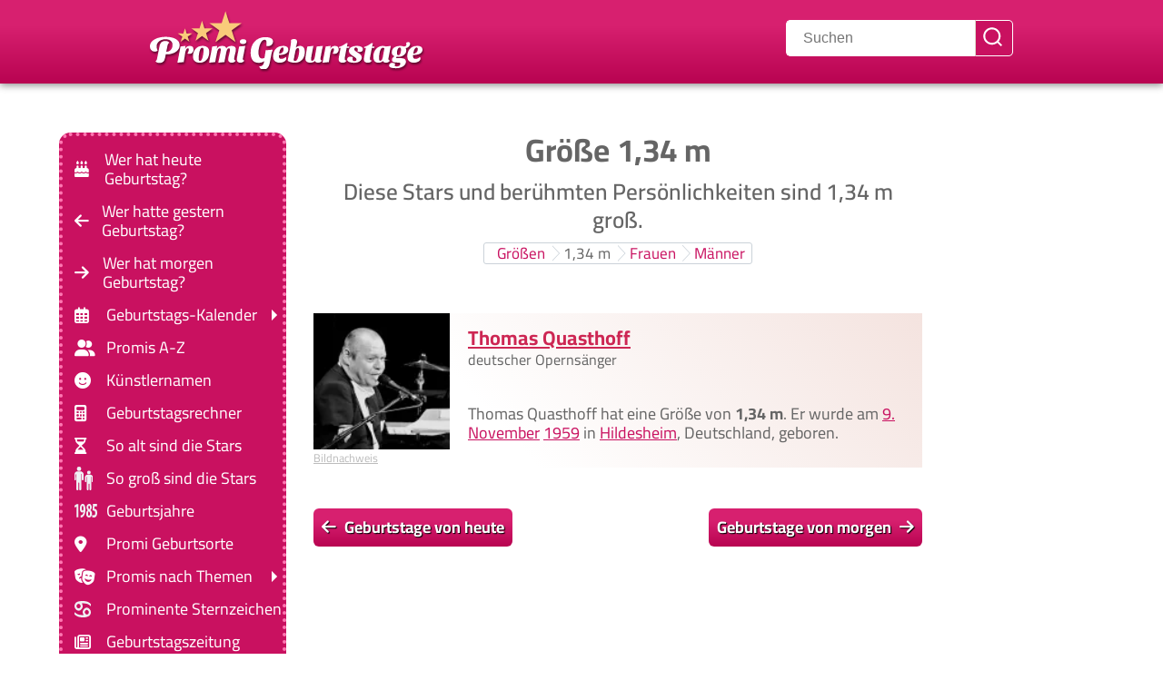

--- FILE ---
content_type: text/html; charset=UTF-8
request_url: https://www.promi-geburtstage.de/groesse/134-cm/
body_size: 22987
content:
<!DOCTYPE html><html prefix="og: https://ogp.me/ns#" class="no-js" lang="de"><head><meta charset="UTF-8"><script>if(navigator.userAgent.match(/MSIE|Internet Explorer/i)||navigator.userAgent.match(/Trident\/7\..*?rv:11/i)){var href=document.location.href;if(!href.match(/[?&]nowprocket/)){if(href.indexOf("?")==-1){if(href.indexOf("#")==-1){document.location.href=href+"?nowprocket=1"}else{document.location.href=href.replace("#","?nowprocket=1#")}}else{if(href.indexOf("#")==-1){document.location.href=href+"&nowprocket=1"}else{document.location.href=href.replace("#","&nowprocket=1#")}}}}</script><script>(()=>{class RocketLazyLoadScripts{constructor(){this.v="2.0.4",this.userEvents=["keydown","keyup","mousedown","mouseup","mousemove","mouseover","mouseout","touchmove","touchstart","touchend","touchcancel","wheel","click","dblclick","input"],this.attributeEvents=["onblur","onclick","oncontextmenu","ondblclick","onfocus","onmousedown","onmouseenter","onmouseleave","onmousemove","onmouseout","onmouseover","onmouseup","onmousewheel","onscroll","onsubmit"]}async t(){this.i(),this.o(),/iP(ad|hone)/.test(navigator.userAgent)&&this.h(),this.u(),this.l(this),this.m(),this.k(this),this.p(this),this._(),await Promise.all([this.R(),this.L()]),this.lastBreath=Date.now(),this.S(this),this.P(),this.D(),this.O(),this.M(),await this.C(this.delayedScripts.normal),await this.C(this.delayedScripts.defer),await this.C(this.delayedScripts.async),await this.T(),await this.F(),await this.j(),await this.A(),window.dispatchEvent(new Event("rocket-allScriptsLoaded")),this.everythingLoaded=!0,this.lastTouchEnd&&await new Promise(t=>setTimeout(t,500-Date.now()+this.lastTouchEnd)),this.I(),this.H(),this.U(),this.W()}i(){this.CSPIssue=sessionStorage.getItem("rocketCSPIssue"),document.addEventListener("securitypolicyviolation",t=>{this.CSPIssue||"script-src-elem"!==t.violatedDirective||"data"!==t.blockedURI||(this.CSPIssue=!0,sessionStorage.setItem("rocketCSPIssue",!0))},{isRocket:!0})}o(){window.addEventListener("pageshow",t=>{this.persisted=t.persisted,this.realWindowLoadedFired=!0},{isRocket:!0}),window.addEventListener("pagehide",()=>{this.onFirstUserAction=null},{isRocket:!0})}h(){let t;function e(e){t=e}window.addEventListener("touchstart",e,{isRocket:!0}),window.addEventListener("touchend",function i(o){o.changedTouches[0]&&t.changedTouches[0]&&Math.abs(o.changedTouches[0].pageX-t.changedTouches[0].pageX)<10&&Math.abs(o.changedTouches[0].pageY-t.changedTouches[0].pageY)<10&&o.timeStamp-t.timeStamp<200&&(window.removeEventListener("touchstart",e,{isRocket:!0}),window.removeEventListener("touchend",i,{isRocket:!0}),"INPUT"===o.target.tagName&&"text"===o.target.type||(o.target.dispatchEvent(new TouchEvent("touchend",{target:o.target,bubbles:!0})),o.target.dispatchEvent(new MouseEvent("mouseover",{target:o.target,bubbles:!0})),o.target.dispatchEvent(new PointerEvent("click",{target:o.target,bubbles:!0,cancelable:!0,detail:1,clientX:o.changedTouches[0].clientX,clientY:o.changedTouches[0].clientY})),event.preventDefault()))},{isRocket:!0})}q(t){this.userActionTriggered||("mousemove"!==t.type||this.firstMousemoveIgnored?"keyup"===t.type||"mouseover"===t.type||"mouseout"===t.type||(this.userActionTriggered=!0,this.onFirstUserAction&&this.onFirstUserAction()):this.firstMousemoveIgnored=!0),"click"===t.type&&t.preventDefault(),t.stopPropagation(),t.stopImmediatePropagation(),"touchstart"===this.lastEvent&&"touchend"===t.type&&(this.lastTouchEnd=Date.now()),"click"===t.type&&(this.lastTouchEnd=0),this.lastEvent=t.type,t.composedPath&&t.composedPath()[0].getRootNode()instanceof ShadowRoot&&(t.rocketTarget=t.composedPath()[0]),this.savedUserEvents.push(t)}u(){this.savedUserEvents=[],this.userEventHandler=this.q.bind(this),this.userEvents.forEach(t=>window.addEventListener(t,this.userEventHandler,{passive:!1,isRocket:!0})),document.addEventListener("visibilitychange",this.userEventHandler,{isRocket:!0})}U(){this.userEvents.forEach(t=>window.removeEventListener(t,this.userEventHandler,{passive:!1,isRocket:!0})),document.removeEventListener("visibilitychange",this.userEventHandler,{isRocket:!0}),this.savedUserEvents.forEach(t=>{(t.rocketTarget||t.target).dispatchEvent(new window[t.constructor.name](t.type,t))})}m(){const t="return false",e=Array.from(this.attributeEvents,t=>"data-rocket-"+t),i="["+this.attributeEvents.join("],[")+"]",o="[data-rocket-"+this.attributeEvents.join("],[data-rocket-")+"]",s=(e,i,o)=>{o&&o!==t&&(e.setAttribute("data-rocket-"+i,o),e["rocket"+i]=new Function("event",o),e.setAttribute(i,t))};new MutationObserver(t=>{for(const n of t)"attributes"===n.type&&(n.attributeName.startsWith("data-rocket-")||this.everythingLoaded?n.attributeName.startsWith("data-rocket-")&&this.everythingLoaded&&this.N(n.target,n.attributeName.substring(12)):s(n.target,n.attributeName,n.target.getAttribute(n.attributeName))),"childList"===n.type&&n.addedNodes.forEach(t=>{if(t.nodeType===Node.ELEMENT_NODE)if(this.everythingLoaded)for(const i of[t,...t.querySelectorAll(o)])for(const t of i.getAttributeNames())e.includes(t)&&this.N(i,t.substring(12));else for(const e of[t,...t.querySelectorAll(i)])for(const t of e.getAttributeNames())this.attributeEvents.includes(t)&&s(e,t,e.getAttribute(t))})}).observe(document,{subtree:!0,childList:!0,attributeFilter:[...this.attributeEvents,...e]})}I(){this.attributeEvents.forEach(t=>{document.querySelectorAll("[data-rocket-"+t+"]").forEach(e=>{this.N(e,t)})})}N(t,e){const i=t.getAttribute("data-rocket-"+e);i&&(t.setAttribute(e,i),t.removeAttribute("data-rocket-"+e))}k(t){Object.defineProperty(HTMLElement.prototype,"onclick",{get(){return this.rocketonclick||null},set(e){this.rocketonclick=e,this.setAttribute(t.everythingLoaded?"onclick":"data-rocket-onclick","this.rocketonclick(event)")}})}S(t){function e(e,i){let o=e[i];e[i]=null,Object.defineProperty(e,i,{get:()=>o,set(s){t.everythingLoaded?o=s:e["rocket"+i]=o=s}})}e(document,"onreadystatechange"),e(window,"onload"),e(window,"onpageshow");try{Object.defineProperty(document,"readyState",{get:()=>t.rocketReadyState,set(e){t.rocketReadyState=e},configurable:!0}),document.readyState="loading"}catch(t){console.log("WPRocket DJE readyState conflict, bypassing")}}l(t){this.originalAddEventListener=EventTarget.prototype.addEventListener,this.originalRemoveEventListener=EventTarget.prototype.removeEventListener,this.savedEventListeners=[],EventTarget.prototype.addEventListener=function(e,i,o){o&&o.isRocket||!t.B(e,this)&&!t.userEvents.includes(e)||t.B(e,this)&&!t.userActionTriggered||e.startsWith("rocket-")||t.everythingLoaded?t.originalAddEventListener.call(this,e,i,o):(t.savedEventListeners.push({target:this,remove:!1,type:e,func:i,options:o}),"mouseenter"!==e&&"mouseleave"!==e||t.originalAddEventListener.call(this,e,t.savedUserEvents.push,o))},EventTarget.prototype.removeEventListener=function(e,i,o){o&&o.isRocket||!t.B(e,this)&&!t.userEvents.includes(e)||t.B(e,this)&&!t.userActionTriggered||e.startsWith("rocket-")||t.everythingLoaded?t.originalRemoveEventListener.call(this,e,i,o):t.savedEventListeners.push({target:this,remove:!0,type:e,func:i,options:o})}}J(t,e){this.savedEventListeners=this.savedEventListeners.filter(i=>{let o=i.type,s=i.target||window;return e!==o||t!==s||(this.B(o,s)&&(i.type="rocket-"+o),this.$(i),!1)})}H(){EventTarget.prototype.addEventListener=this.originalAddEventListener,EventTarget.prototype.removeEventListener=this.originalRemoveEventListener,this.savedEventListeners.forEach(t=>this.$(t))}$(t){t.remove?this.originalRemoveEventListener.call(t.target,t.type,t.func,t.options):this.originalAddEventListener.call(t.target,t.type,t.func,t.options)}p(t){let e;function i(e){return t.everythingLoaded?e:e.split(" ").map(t=>"load"===t||t.startsWith("load.")?"rocket-jquery-load":t).join(" ")}function o(o){function s(e){const s=o.fn[e];o.fn[e]=o.fn.init.prototype[e]=function(){return this[0]===window&&t.userActionTriggered&&("string"==typeof arguments[0]||arguments[0]instanceof String?arguments[0]=i(arguments[0]):"object"==typeof arguments[0]&&Object.keys(arguments[0]).forEach(t=>{const e=arguments[0][t];delete arguments[0][t],arguments[0][i(t)]=e})),s.apply(this,arguments),this}}if(o&&o.fn&&!t.allJQueries.includes(o)){const e={DOMContentLoaded:[],"rocket-DOMContentLoaded":[]};for(const t in e)document.addEventListener(t,()=>{e[t].forEach(t=>t())},{isRocket:!0});o.fn.ready=o.fn.init.prototype.ready=function(i){function s(){parseInt(o.fn.jquery)>2?setTimeout(()=>i.bind(document)(o)):i.bind(document)(o)}return"function"==typeof i&&(t.realDomReadyFired?!t.userActionTriggered||t.fauxDomReadyFired?s():e["rocket-DOMContentLoaded"].push(s):e.DOMContentLoaded.push(s)),o([])},s("on"),s("one"),s("off"),t.allJQueries.push(o)}e=o}t.allJQueries=[],o(window.jQuery),Object.defineProperty(window,"jQuery",{get:()=>e,set(t){o(t)}})}P(){const t=new Map;document.write=document.writeln=function(e){const i=document.currentScript,o=document.createRange(),s=i.parentElement;let n=t.get(i);void 0===n&&(n=i.nextSibling,t.set(i,n));const c=document.createDocumentFragment();o.setStart(c,0),c.appendChild(o.createContextualFragment(e)),s.insertBefore(c,n)}}async R(){return new Promise(t=>{this.userActionTriggered?t():this.onFirstUserAction=t})}async L(){return new Promise(t=>{document.addEventListener("DOMContentLoaded",()=>{this.realDomReadyFired=!0,t()},{isRocket:!0})})}async j(){return this.realWindowLoadedFired?Promise.resolve():new Promise(t=>{window.addEventListener("load",t,{isRocket:!0})})}M(){this.pendingScripts=[];this.scriptsMutationObserver=new MutationObserver(t=>{for(const e of t)e.addedNodes.forEach(t=>{"SCRIPT"!==t.tagName||t.noModule||t.isWPRocket||this.pendingScripts.push({script:t,promise:new Promise(e=>{const i=()=>{const i=this.pendingScripts.findIndex(e=>e.script===t);i>=0&&this.pendingScripts.splice(i,1),e()};t.addEventListener("load",i,{isRocket:!0}),t.addEventListener("error",i,{isRocket:!0}),setTimeout(i,1e3)})})})}),this.scriptsMutationObserver.observe(document,{childList:!0,subtree:!0})}async F(){await this.X(),this.pendingScripts.length?(await this.pendingScripts[0].promise,await this.F()):this.scriptsMutationObserver.disconnect()}D(){this.delayedScripts={normal:[],async:[],defer:[]},document.querySelectorAll("script[type$=rocketlazyloadscript]").forEach(t=>{t.hasAttribute("data-rocket-src")?t.hasAttribute("async")&&!1!==t.async?this.delayedScripts.async.push(t):t.hasAttribute("defer")&&!1!==t.defer||"module"===t.getAttribute("data-rocket-type")?this.delayedScripts.defer.push(t):this.delayedScripts.normal.push(t):this.delayedScripts.normal.push(t)})}async _(){await this.L();let t=[];document.querySelectorAll("script[type$=rocketlazyloadscript][data-rocket-src]").forEach(e=>{let i=e.getAttribute("data-rocket-src");if(i&&!i.startsWith("data:")){i.startsWith("//")&&(i=location.protocol+i);try{const o=new URL(i).origin;o!==location.origin&&t.push({src:o,crossOrigin:e.crossOrigin||"module"===e.getAttribute("data-rocket-type")})}catch(t){}}}),t=[...new Map(t.map(t=>[JSON.stringify(t),t])).values()],this.Y(t,"preconnect")}async G(t){if(await this.K(),!0!==t.noModule||!("noModule"in HTMLScriptElement.prototype))return new Promise(e=>{let i;function o(){(i||t).setAttribute("data-rocket-status","executed"),e()}try{if(navigator.userAgent.includes("Firefox/")||""===navigator.vendor||this.CSPIssue)i=document.createElement("script"),[...t.attributes].forEach(t=>{let e=t.nodeName;"type"!==e&&("data-rocket-type"===e&&(e="type"),"data-rocket-src"===e&&(e="src"),i.setAttribute(e,t.nodeValue))}),t.text&&(i.text=t.text),t.nonce&&(i.nonce=t.nonce),i.hasAttribute("src")?(i.addEventListener("load",o,{isRocket:!0}),i.addEventListener("error",()=>{i.setAttribute("data-rocket-status","failed-network"),e()},{isRocket:!0}),setTimeout(()=>{i.isConnected||e()},1)):(i.text=t.text,o()),i.isWPRocket=!0,t.parentNode.replaceChild(i,t);else{const i=t.getAttribute("data-rocket-type"),s=t.getAttribute("data-rocket-src");i?(t.type=i,t.removeAttribute("data-rocket-type")):t.removeAttribute("type"),t.addEventListener("load",o,{isRocket:!0}),t.addEventListener("error",i=>{this.CSPIssue&&i.target.src.startsWith("data:")?(console.log("WPRocket: CSP fallback activated"),t.removeAttribute("src"),this.G(t).then(e)):(t.setAttribute("data-rocket-status","failed-network"),e())},{isRocket:!0}),s?(t.fetchPriority="high",t.removeAttribute("data-rocket-src"),t.src=s):t.src="data:text/javascript;base64,"+window.btoa(unescape(encodeURIComponent(t.text)))}}catch(i){t.setAttribute("data-rocket-status","failed-transform"),e()}});t.setAttribute("data-rocket-status","skipped")}async C(t){const e=t.shift();return e?(e.isConnected&&await this.G(e),this.C(t)):Promise.resolve()}O(){this.Y([...this.delayedScripts.normal,...this.delayedScripts.defer,...this.delayedScripts.async],"preload")}Y(t,e){this.trash=this.trash||[];let i=!0;var o=document.createDocumentFragment();t.forEach(t=>{const s=t.getAttribute&&t.getAttribute("data-rocket-src")||t.src;if(s&&!s.startsWith("data:")){const n=document.createElement("link");n.href=s,n.rel=e,"preconnect"!==e&&(n.as="script",n.fetchPriority=i?"high":"low"),t.getAttribute&&"module"===t.getAttribute("data-rocket-type")&&(n.crossOrigin=!0),t.crossOrigin&&(n.crossOrigin=t.crossOrigin),t.integrity&&(n.integrity=t.integrity),t.nonce&&(n.nonce=t.nonce),o.appendChild(n),this.trash.push(n),i=!1}}),document.head.appendChild(o)}W(){this.trash.forEach(t=>t.remove())}async T(){try{document.readyState="interactive"}catch(t){}this.fauxDomReadyFired=!0;try{await this.K(),this.J(document,"readystatechange"),document.dispatchEvent(new Event("rocket-readystatechange")),await this.K(),document.rocketonreadystatechange&&document.rocketonreadystatechange(),await this.K(),this.J(document,"DOMContentLoaded"),document.dispatchEvent(new Event("rocket-DOMContentLoaded")),await this.K(),this.J(window,"DOMContentLoaded"),window.dispatchEvent(new Event("rocket-DOMContentLoaded"))}catch(t){console.error(t)}}async A(){try{document.readyState="complete"}catch(t){}try{await this.K(),this.J(document,"readystatechange"),document.dispatchEvent(new Event("rocket-readystatechange")),await this.K(),document.rocketonreadystatechange&&document.rocketonreadystatechange(),await this.K(),this.J(window,"load"),window.dispatchEvent(new Event("rocket-load")),await this.K(),window.rocketonload&&window.rocketonload(),await this.K(),this.allJQueries.forEach(t=>t(window).trigger("rocket-jquery-load")),await this.K(),this.J(window,"pageshow");const t=new Event("rocket-pageshow");t.persisted=this.persisted,window.dispatchEvent(t),await this.K(),window.rocketonpageshow&&window.rocketonpageshow({persisted:this.persisted})}catch(t){console.error(t)}}async K(){Date.now()-this.lastBreath>45&&(await this.X(),this.lastBreath=Date.now())}async X(){return document.hidden?new Promise(t=>setTimeout(t)):new Promise(t=>requestAnimationFrame(t))}B(t,e){return e===document&&"readystatechange"===t||(e===document&&"DOMContentLoaded"===t||(e===window&&"DOMContentLoaded"===t||(e===window&&"load"===t||e===window&&"pageshow"===t)))}static run(){(new RocketLazyLoadScripts).t()}}RocketLazyLoadScripts.run()})();</script><link rel="preload" href="/fonts/cairo-v28-latin-regular.woff2" as="font" type="font/woff2" crossorigin><link rel="preload" href="/fonts/cairo-v28-latin-600.woff2" as="font" type="font/woff2" crossorigin><link rel="preload" href="/fonts/cairo-v28-latin-700.woff2" as="font" type="font/woff2" crossorigin><link rel="apple-touch-icon" sizes="180x180" href="/apple-touch-icon.png"><link rel="apple-touch-icon" sizes="152x152" href="/apple-touch-icon.png"><link rel="apple-touch-icon" sizes="152x152" href="/apple-touch-icon-precomposed.png"><link rel="icon" type="image/png" sizes="32x32" href="/favicon-32x32.png"><link rel="icon" type="image/png" sizes="16x16" href="/favicon-16x16.png"><link rel="manifest" href="/site.webmanifest"><link rel="mask-icon" href="/safari-pinned-tab.svg" color="#5bbad5"><meta name="msapplication-TileColor" content="#ffc40d"><meta name="theme-color" content="#c91160"><script async type="text/plain" class="cmplazyload" data-cmp-vendor="s26" data-cmp-src="https://www.googletagmanager.com/gtag/js?id=G-VERWWBS50T"></script><script type="rocketlazyloadscript">
window.dataLayer = window.dataLayer || [];
function gtag(){dataLayer.push(arguments);}
gtag('js', new Date());
gtag('config', 'G-VERWWBS50T');
</script><meta name="viewport" content="width=device-width, initial-scale=1.0, minimum-scale=1.0"><meta name="theme-color" content="#c91160"><meta name="apple-mobile-web-app-status-bar-style" content="#c91160"><link rel="profile" href="https://gmpg.org/xfn/11"> <script type="rocketlazyloadscript" data-minify="1" data-rocket-type="text/javascript" data-rocket-src="https://www.promi-geburtstage.de/wp-content/cache/min/1/delivery/autoblocking/e781b6ae818f3.js?ver=1769817667" data-cmp-ab="1"
data-cmp-host="delivery.consentmanager.net"
data-cmp-cdn="cdn.consentmanager.net"
data-cmp-codedata-rocket-src="10" data-rocket-defer defer></script> <title>Diese Stars und Promis sind 1,34 m groß » Promi-Geburtstage.de</title>
<link crossorigin data-rocket-preload as="font" href="https://www.promi-geburtstage.de/fonts/cairo-v28-latin-regular.woff2" rel="preload">
<link crossorigin data-rocket-preload as="font" href="https://www.promi-geburtstage.de/fonts/cairo-v28-latin-600.woff2" rel="preload">
<link crossorigin data-rocket-preload as="font" href="https://www.promi-geburtstage.de/fonts/cairo-v28-latin-700.woff2" rel="preload">
<link crossorigin data-rocket-preload as="font" href="https://www.promi-geburtstage.de/fonts/webfonts/fa-solid-900.woff2" rel="preload">
<link crossorigin data-rocket-preload as="font" href="https://www.promi-geburtstage.de/fonts/webfonts/fa-regular-400.woff2" rel="preload">
<style id="wpr-usedcss">@font-face{font-display:swap;font-family:Cairo;font-style:normal;font-weight:400;src:local("Cairo"),url("https://www.promi-geburtstage.de/fonts/cairo-v28-latin-regular.woff2") format("woff2"),url("https://www.promi-geburtstage.de/fonts/cairo-v28-latin-regular.woff") format("woff"),url("https://www.promi-geburtstage.de/fonts/cairo-v28-latin-regular.ttf") format("truetype"),url("https://www.promi-geburtstage.de/fonts/cairo-v28-latin-regular.svg#Cairo") format("svg")}@font-face{font-display:swap;font-family:Cairo;font-style:normal;font-weight:600;src:local("Cairo"),url("https://www.promi-geburtstage.de/fonts/cairo-v28-latin-600.woff2") format("woff2"),url("https://www.promi-geburtstage.de/fonts/cairo-v28-latin-600.woff") format("woff"),url("https://www.promi-geburtstage.de/fonts/cairo-v28-latin-600.ttf") format("truetype"),url("https://www.promi-geburtstage.de/fonts/cairo-v28-latin-600.svg#Cairo") format("svg")}@font-face{font-display:swap;font-family:Cairo;font-style:normal;font-weight:700;src:local("Cairo"),url("https://www.promi-geburtstage.de/fonts/cairo-v28-latin-700.woff2") format("woff2"),url("https://www.promi-geburtstage.de/fonts/cairo-v28-latin-700.woff") format("woff"),url("https://www.promi-geburtstage.de/fonts/cairo-v28-latin-700.ttf") format("truetype"),url("https://www.promi-geburtstage.de/fonts/cairo-v28-latin-700.svg#Cairo") format("svg")}:root{--fa-style-family-classic:"Font Awesome 6 Free";--fa-font-solid:normal 900 1em/1 "Font Awesome 6 Free";--fa-font-regular:normal 400 1em/1 "Font Awesome 6 Free"}@font-face{font-family:"Font Awesome 6 Free";font-style:normal;font-weight:900;font-display:swap;src:url("https://www.promi-geburtstage.de/fonts/webfonts/fa-solid-900.woff2") format("woff2"),url("https://www.promi-geburtstage.de/fonts/webfonts/fa-solid-900.ttf") format("truetype")}@font-face{font-family:"Font Awesome 6 Free";font-style:normal;font-weight:400;font-display:swap;src:url("https://www.promi-geburtstage.de/fonts/webfonts/fa-regular-400.woff2") format("woff2"),url("https://www.promi-geburtstage.de/fonts/webfonts/fa-regular-400.ttf") format("truetype")}.bildnachweis,body{text-align:left}.tags a,body,html,input[type=checkbox],section.promi{position:relative}section.promi{margin-top:3em}section.promi~section.promi{margin-top:0}.toggle,button,input[type=checkbox],input[type=search],input[type=submit],input[type=text]{-moz-appearance:none;-webkit-appearance:none}.toggle{font-family:inherit;cursor:pointer}.menu-wrapper.is-toggling,.primary-menu .icon{pointer-events:none}.footer-menu a,.primary-menu a{word-wrap:normal;word-break:normal}header#site-header{background:#c91160;box-shadow:0 2px 8px #8c8c8c;padding:.2em 0 .6em;background:linear-gradient(0deg,#b80351 0,#d7206f 69%)}img.headerlogo{margin:auto;filter:drop-shadow(1px 2px 1px rgba(0, 0, 0, .5));padding:0}@media (max-width:400px){img.headerlogo{max-width:200px;width:200px;height:45px}}@media (min-width:401px) and (max-width:549px){img.headerlogo{max-width:220px;width:220px;height:49.5px}}@media (min-width:550px) and (max-width:699px){img.headerlogo{max-width:250px;width:250px;height:56.25px}}.footer-inner.section-inner,div.post-inner.hidden{display:none}.entry-content br{display:block!important}main#site-content{z-index:1}nav.breadcrumbs>span{font-size:1.7rem;line-height:1.8rem;text-decoration:none}.tags a:after,.tags a:before{content:"";position:absolute}.entry-content br{content:" "!important;margin-bottom:.3em!important}.reset-list-style li,.site-description{margin:0}.no-js .hide-no-js{display:none!important}.entry-content>:first-child{margin-top:0}h3.entry-title.heading-size-1{color:#cd2653;font-size:2.2rem;margin-bottom:.2rem}div.archive-header-inner p{text-align:justify}.breadcrumbscontainer::-webkit-scrollbar{width:0;height:0}.breadcrumbscontainer::-webkit-scrollbar-thumb{background:0 0}.breadcrumbscontainer::-webkit-scrollbar-track{background-color:transparent}.breadcrumbscontainer{display:flex;overflow-x:auto;overflow-y:hidden;justify-content:center;border:1px solid #cbd2d9;border-radius:.3rem;width:revert;margin:1rem auto 2em;touch-action:pan-x}#site-content,table{overflow:hidden}.breadcrumbs{padding-top:.2rem;padding-bottom:.2rem;display:flex;direction:ltr}.tags a{display:inline-block}nav.breadcrumbs>span{background:#fff;color:#333;outline:0;padding:0 .4em 0 .8em;position:relative;transition:background .2s linear;white-space:nowrap;flex-shrink:0}a,h1.archive-title span{color:#c91160}nav.breadcrumbs>span span.current-item{hyphens:auto;white-space:normal}#site-footer a,nav.breadcrumbs>span a{text-decoration:none}nav.breadcrumbs>span:focus,nav.breadcrumbs>span:focus:after{background:#323f4a;color:#fff}nav.breadcrumbs>span:after,nav.breadcrumbs>span:before{background:#fff;bottom:0;clip-path:polygon(50% 50%,-50% -50%,0 100%);content:"";left:100%;position:absolute;top:0;transition:background .2s linear;width:1em;z-index:1}nav.breadcrumbs>span:last-child:after,nav.breadcrumbs>span:last-child:before{width:0}nav.breadcrumbs>span:before{background:#cbd2d9;margin-left:1px}nav.breadcrumbs>span:last-child{border-right:none}@media (min-width:500px){.breadcrumbscontainer{width:fit-content}}h2.entry-title.heading-size-1{margin-bottom:1rem;color:#c91160;text-decoration:underline}nav.geburtsjahr a,p.geburtsjahr a{text-decoration:none;display:inline-block;border:1px outset #d8d8d8;background:#efefef;padding:2px 6px;border-radius:5px;white-space:pre;margin:.6rem .6rem 0 0}.tags a{height:24px;line-height:24px;padding:0 10px 0 12px;background:#ededed;-webkit-border-bottom-right-radius:3px;border-bottom-right-radius:3px;-webkit-border-top-right-radius:3px;border-top-right-radius:3px;-webkit-box-shadow:1px 1px 1px rgba(0,0,0,.3);box-shadow:1px 1px 1px rgba(0,0,0,.3);color:#5f5f5f;font-size:1.2rem;text-decoration:none}.tags a:before{top:0;left:-12px;width:0;height:0;border-color:transparent #ededed transparent transparent;border-style:solid;border-width:12px 12px 12px 0}.tags a:after{top:10px;left:1px;float:left;width:5px;height:5px;-webkit-border-radius:50%;border-radius:50%;background:#fff;-webkit-box-shadow:-1px -1px 2px rgba(0,0,0,.4);box-shadow:-1px -1px 2px rgba(0,0,0,.4)}.entry-title a{color:inherit;text-decoration:underline}table{font-size:inherit!important}.entry-content>:not(.alignwide):not(.alignfull):not(.alignleft):not(.alignright):not(.is-style-wide){max-width:100%;width:calc(100% - 4rem);width:inherit}.screen-reader-text:focus,.skip-link:focus{padding:15px 23px 14px;z-index:100000;line-height:normal;outline:0!important}a,body,button,h1,h2,h3,html *,input[type=submit],path{letter-spacing:0}#modal2,.modalHasContent{background:rgba(0,0,0,.6)}summary::marker{content:""}#modal,#modal2{position:fixed;display:none;top:0;left:0;width:100vw;height:100vh}summary::-webkit-details-marker{display:none}summary:focus{outline:0}.entry-content>*{margin-bottom:.5em}.skip-link{text-decoration:underline}article div.post-inner.thin{padding:0}section.promi{background:linear-gradient(228deg,#f4e3df,#fff 70%,#fff);z-index:1;padding:0;margin-bottom:1.3em}@media (max-width:699px){section.promi{content-visibility:auto;contain-intrinsic-size:auto 203px}}@media (min-width:700px){section.promi{content-visibility:auto;contain-intrinsic-size:auto 160px;margin-bottom:2.5em;min-height:170px;display:flex;flex-wrap:wrap}}#modal{z-index:1000}#modal2{z-index:9999}.bildnachweis{font-size:.7em;cursor:pointer;color:#bcbcbc;margin-top:.8em;text-decoration:underline}div.bildnachweis.popup p.kleiner{display:inline;text-decoration:none;cursor:default;font-family:sans-serif;font-size:.8em;line-height:1.5em!important}.modalHasContent{display:flex!important;justify-content:center;align-items:center}.popupText{display:none}@media (max-width:949px){main#site-content>article{display:block;z-index:1}h1,h2,h3{font-weight:700;font-size:x-large}}@media (min-width:950px){main#site-content>article{display:block;z-index:1}main#site-content{grid-column:2/3;z-index:1;padding-right:200px}div.wrapper{max-width:950px;max-width:1150px;margin:3em auto 0;display:grid;grid-template-columns:250px 1fr;gap:3rem}h1,h2,h3{font-weight:700;font-size:xx-large}li.menu-item-has-children::after{content:"";position:absolute;right:0;height:0;top:0;bottom:0;margin:auto;border:6px solid transparent;border-left-color:#fff}nav ul ul{display:none!important}nav ul li:hover>ul{display:block!important;z-index:1000}}iframe,img,svg,table{max-width:100%}.menu-wrapper .active,.mobile-menu,div.post-inner,main{display:block}.site-description{display:none!important;text-transform:uppercase;font-size:60%;color:#000;background:#f598c0;padding:.1em 0;line-height:100%;text-align:center;letter-spacing:.2rem}.header-footer-group,.menu-modal .toggle,body,body:not(.overlay-header) #site-header .toggle,h1.entry-title,h2.entry-title,input{color:#656565}body,html{border:none;margin:0;padding:0}body:not(.overlay-header) #site-header .toggle{color:#ffb4d4}button,form,h1,h2,h3,img,label,li,p,ul{border:none;font-size:inherit;line-height:inherit;margin:0;padding:0;text-align:inherit}html{font-size:62.5%;scroll-behavior:smooth}body{background:#fff;box-sizing:border-box;font-family:Cairo,sans-serif!important;font-size:1.8rem}*,::after,::before{box-sizing:inherit;-webkit-font-smoothing:antialiased;word-break:break-word;word-wrap:break-word}.entry-content::after{clear:both;content:"";display:block}a,path{transition:.15s linear}.screen-reader-text{border:0;clip:rect(1px,1px,1px,1px);-webkit-clip-path:inset(50%);clip-path:inset(50%);height:1px;margin:-1px;overflow:hidden;padding:0;position:absolute!important;width:1px;word-wrap:normal!important;word-break:normal}.screen-reader-text:focus{background-color:#f1f1f1;border-radius:3px;box-shadow:0 0 2px 2px rgba(0,0,0,.6);clip:auto!important;-webkit-clip-path:none;clip-path:none;color:#21759b;display:block;font-size:.875rem;font-weight:700;height:auto;right:5px;text-decoration:none;top:5px;width:auto}.skip-link{left:-9999rem;top:2.5rem;z-index:999999999}.skip-link:focus{display:block;left:6px;top:7px;font-size:14px;font-weight:600;text-decoration:none;right:auto}h1,h2,h3{font-feature-settings:"lnum";font-variant-numeric:lining-nums;font-weight:600;line-height:1.25;margin:0 0 2rem}.heading-size-1,h1{font-size:2.5rem;font-weight:800;line-height:1.138888889}h2,h3{font-size:2.1rem}p{line-height:1.35;margin:0 0 1em;hyphens:auto!important;-webkit-hyphens:auto!important;-moz-hyphens:auto!important;-ms-hyphens:auto!important}strong{font-weight:700}a{text-decoration:none}.search-modal button.search-untoggle{color:inherit}.entry-content a:focus,.entry-content a:hover,.primary-menu li.current-menu-item>a:focus,.primary-menu li.current-menu-item>a:hover,.search-form .search-submit:focus,.search-form .search-submit:hover,a:focus,a:hover{text-decoration:none;outline:0!important}ul{margin:0 0 3rem 3rem}ul{list-style:disc}ul ul{list-style:circle}li{line-height:1.5;margin:.5rem 0 0 2rem}li>ul{margin:1rem 0 0 2rem}.reset-list-style,.reset-list-style ul{list-style:none;margin:0}iframe{display:block}img,svg{display:block;height:auto}label{display:block;font-size:1.6rem;font-weight:400;margin:0 0 .5rem}button,input[type=submit]{font-weight:600;text-align:center}input[type=checkbox]+label{display:inline;font-weight:400;margin-left:.5rem}input[type=checkbox]{top:2px;display:inline-block;margin:0;width:1.5rem;min-width:1.5rem;height:1.5rem;background:#fff;border-radius:0;border:.1rem solid #dcd7ca;box-shadow:none;cursor:pointer}input[type=checkbox]:checked::before{content:url("data:image/svg+xml;utf8,%3Csvg%20xmlns%3D%27http%3A%2F%2Fwww.w3.org%2F2000%2Fsvg%27%20viewBox%3D%270%200%2020%2020%27%3E%3Cpath%20d%3D%27M14.83%204.89l1.34.94-5.81%208.38H9.02L5.78%209.67l1.34-1.25%202.57%202.4z%27%20fill%3D%27%23000000%27%2F%3E%3C%2Fsvg%3E");position:absolute;display:inline-block;margin:-.1875rem 0 0 -.25rem;height:1.75rem;width:1.75rem}button,input{line-height:1}input{border-color:#dcd7ca}input[type=search],input[type=text]{background:#fff;border-radius:0;border-style:solid;border-width:.1rem;box-shadow:none;display:block;font-size:1.6rem;letter-spacing:0;margin:0;max-width:100%;padding:1.5rem 1.8rem;width:100%}input::-webkit-input-placeholder{line-height:normal}input:-ms-input-placeholder{line-height:normal}input::-moz-placeholder{line-height:revert}input[type=search]::-webkit-search-cancel-button,input[type=search]::-webkit-search-decoration,input[type=search]::-webkit-search-results-button,input[type=search]::-webkit-search-results-decoration{display:none}button,input[type=submit]{background:#c91160;border:none;border-radius:0;color:#fff;cursor:pointer;display:inline-block;font-size:1.5rem;line-height:1.25;margin:0;opacity:1;padding:1.1em 1.44em;text-decoration:none;text-transform:uppercase;transition:opacity .15s linear}table{border:.1rem solid #dcd7ca}#site-footer a:focus,#site-footer a:hover,.footer-menu a:focus,.footer-menu a:hover,.modal-menu a:focus,.modal-menu a:hover,.modal-menu li.current-menu-item>.ancestor-wrapper>a,.primary-menu a:focus,.primary-menu a:hover,button:focus,button:hover,input[type=submit]:focus,input[type=submit]:hover{text-decoration:underline;outline:0!important}input[type=text]:focus{border-color:currentColor;outline:0!important}input[type=search]:focus{outline-offset:-4px;outline:0!important}table{border-collapse:collapse;border-spacing:0;empty-cells:show;margin:4rem 0;width:100%}section{padding:5rem 0;width:100%}.section-inner{margin-left:auto;margin-right:auto;max-width:120rem;width:calc(100% - 4rem)}.section-inner.medium{width:100%}p.infos{margin-bottom:0;margin-top:.5rem;line-height:1.2!important;text-align:left;padding-top:0!important;padding-right:.7rem}p.infos a{text-decoration:underline!important}div.headwrap p{margin-bottom:.4em;line-height:120%;font-size:90%}@media (max-width:699px){header#site-header{position:fixed!important;width:100%;top:0;left:0;z-index:1000}#modal .body{background:#e2e2e2;border:1px solid #c91160;padding:1em;width:300px;line-height:140%}.featimage{width:110px;position:absolute;z-index:1000;line-height:0}img.bild{height:110px;object-fit:cover}div.headwrap{min-height:130px;left:calc(110px + 1rem);margin-right:calc(110px + 1rem);align-items:center;position:relative;display:flex;margin-bottom:.5em}p.infos{margin-bottom:.5em;margin-top:0}p.infos a{text-decoration:underline!important}main#site-content{margin-top:60px!important;z-index:1}}#site-header,.menu-wrapper .menu-item,.primary-menu li,.toggle,.toggle-inner{position:relative}.toggle{color:inherit;-webkit-touch-callout:none;-webkit-user-select:none;-khtml-user-select:none;-moz-user-select:none;-ms-user-select:none;text-align:inherit;user-select:none}#site-footer,.has-text-align-center{text-align:center;margin-bottom:2em}button.toggle{background:0 0;border:none;box-shadow:none;border-radius:0;font-size:inherit;font-weight:400;letter-spacing:inherit;padding:0;text-transform:none}.fill-children-current-color,.fill-children-current-color *,.header-inner .toggle path{fill:currentColor}.search-form{align-items:stretch;display:flex;flex-wrap:nowrap;margin:0 0 -.8rem -.8rem}.search-form .search-field,.search-form .search-submit{margin:0 0 .8rem .8rem}.search-form label{align-items:stretch;display:flex;font-size:inherit;margin:0;width:100%}.menu-bottom nav,.search-form .search-field{width:100%}.menu-modal .menu-top,.search-form .search-submit{flex-shrink:0}.cover-modal{display:none;-ms-overflow-style:none;overflow:-moz-scrollbars-none}.cover-modal::-webkit-scrollbar{display:none!important}.cover-modal.show-modal{display:block;cursor:pointer}.cover-modal.show-modal>*{cursor:default;padding:0;min-width:100%}.header-inner{max-width:168rem;padding:0;z-index:100}.header-titles-wrapper{align-items:center;display:flex;justify-content:left;padding:0 4rem 0 0;text-align:center}body:not(.enable-search-modal) .header-titles-wrapper{justify-content:flex-start;padding-left:0;text-align:left}.expanded-menu,.header-navigation-wrapper,.header-toggles,.primary-menu-wrapper{display:none}.header-inner .toggle{align-items:center;display:flex;overflow:visible;padding:1.1em!important}.header-inner .toggle svg{display:block;position:relative;z-index:1}.toggle-inner{display:flex;justify-content:center;height:2.3rem}.toggle-icon{display:block;overflow:hidden}.search-toggle{position:absolute;bottom:0;left:unset;right:60px!important;top:0}button.mobile-search-toggle svg{width:20px}.search-toggle .toggle-icon,.search-toggle svg{height:2.5rem;max-width:2.3rem;width:2.3rem}.nav-toggle{position:absolute;bottom:0;right:0!important;top:0;width:6.6rem}.nav-toggle .toggle-icon,.nav-toggle svg{height:.8rem;width:2.6rem}.nav-toggle .toggle-inner{padding-top:.9rem!important}ul.primary-menu{display:flex;font-size:1.8rem;font-weight:500;letter-spacing:0;flex-wrap:wrap;justify-content:flex-end;margin:-.8rem 0 0 -1.6rem}.primary-menu .icon{display:block;height:.7rem;position:absolute;transform:rotate(-45deg);width:1.3rem}.primary-menu li{font-size:inherit;line-height:1.25}.primary-menu>li{margin:.8rem 0 .9rem 1.6rem}.primary-menu>li.menu-item-has-children>a{padding-right:2rem}.primary-menu>li>.icon{right:1rem;top:calc(50% - .4rem)}.primary-menu a{color:inherit;display:block;line-height:1.2;text-decoration:none}.primary-menu li.current-menu-item>a{color:#f9cb7a!important;text-decoration:none}.primary-menu ul{background:#c91160!important;border-radius:0;color:#fff;font-size:1.7rem;padding:.5em;position:absolute;left:100%;top:-.7em;z-index:1000;border:4px dotted #ff77b2;border-left:0}li.kalender ul.sub-menu,li.news ul.sub-menu,li.themen ul.sub-menu{width:max-content}.primary-menu .icon::after,.primary-menu .icon::before{background-color:#fff}.primary-menu li.menu-item-has-children:focus>ul,.primary-menu li.menu-item-has-children:hover>ul{right:0;opacity:1;transform:translateY(0);transition:opacity .15s linear,transform .15s linear;outline:0!important}.primary-menu ul::after,.primary-menu ul::before{content:"";display:none;position:absolute;bottom:100%}.primary-menu ul::before{height:2rem;left:0;right:0}.primary-menu ul::after{border:.8rem solid transparent;border-bottom-color:#656565;right:1.8rem}.primary-menu ul a{background:0 0;border:none;color:inherit;display:block;padding:1rem 2rem;transition:background-color .15s linear;width:100%}.primary-menu ul li.menu-item-has-children>a{padding-right:4.5rem}.primary-menu ul li.menu-item-has-children .icon{position:absolute;right:1.5rem;top:calc(50% - .5rem)}.primary-menu ul ul{top:-1rem;z-index:1000}.primary-menu ul li.menu-item-has-children.focus>ul,.primary-menu ul li.menu-item-has-children:focus>ul,.primary-menu ul li.menu-item-has-children:hover>ul{right:calc(100% + 2rem);outline:0!important}.primary-menu ul ul::before{bottom:0;height:auto;left:auto;right:-2rem;top:0;width:2rem;z-index:1000}.primary-menu ul ul::after{border-bottom-color:transparent;border-left-color:#656565;bottom:auto;right:-1.6rem;top:2rem;z-index:1000}@media (any-pointer:coarse){.primary-menu>li.menu-item-has-children>a{padding-right:0;margin-right:2rem}.primary-menu ul li.menu-item-has-children>a{margin-right:4.5rem;padding-right:0;width:unset}}.menu-modal{background:#fff;display:none;opacity:0;overflow-y:auto;overflow-x:hidden;position:fixed;bottom:0;left:-99999rem;right:99999rem;top:0;transition:opacity .25s ease-in,left 0s .25s,right 0s .25s;z-index:99}.menu-modal.show-modal{display:flex}.menu-modal.active{left:0;opacity:1;right:0;transition:opacity .25s ease-out;display:flex;justify-content:flex-end;background:0 0;z-index:20000}.menu-modal-inner{background:#fff;display:flex;justify-content:stretch;overflow:auto;-ms-overflow-style:auto;width:auto;border-left:3px solid #c91160}.menu-wrapper{display:flex;flex-direction:column;justify-content:space-between;position:relative}button.close-nav-toggle{align-items:center;display:flex;font-size:1.6rem;font-weight:500;justify-content:flex-end;padding:2.5rem 0;width:100%}button.close-nav-toggle svg{height:1.6rem;width:1.6rem}.modal-menu{position:relative;left:0!important;width:100%}.modal-menu li{border-color:#dedfdf;border-style:solid;border-width:.1rem 0 0;display:flex;flex-wrap:wrap;line-height:1;justify-content:flex-start;margin:0}.modal-menu>li>.ancestor-wrapper>a,.modal-menu>li>a{font-size:2rem;font-weight:500;letter-spacing:0}.modal-menu>li>.ancestor-wrapper:before{width:30px}.modal-menu>li.heute>.ancestor-wrapper:before{font-family:"Font Awesome 6 Free";align-self:center;font:var(--fa-font-solid);content:"\f1fd";color:#cd2653}.modal-menu>li.gestern>.ancestor-wrapper:before{font-family:"Font Awesome 6 Free";align-self:center;font:var(--fa-font-solid);content:"\f060";color:#cd2653}.modal-menu>li.morgen>.ancestor-wrapper:before{font-family:"Font Awesome 6 Free";align-self:center;font:var(--fa-font-solid);content:"\f061";color:#cd2653}.modal-menu>li.kalender>.ancestor-wrapper:before{font-family:"Font Awesome 6 Free";align-self:center;font:var(--fa-font-regular);content:"\f073";color:#cd2653}.modal-menu>li.a-z>.ancestor-wrapper:before{align-self:center;font:var(--fa-font-solid);content:"\f500";color:#fff;color:#cd2653}.modal-menu>li.kuenstler>.ancestor-wrapper:before{align-self:center;font:var(--fa-font-solid);content:"\f118";color:#fff;color:#cd2653}.modal-menu>li.rechner>.ancestor-wrapper:before{font-family:"Font Awesome 6 Free";align-self:center;font:var(--fa-font-solid);content:"\f1ec";color:#cd2653}.modal-menu>li.alter>.ancestor-wrapper:before{font-family:"Font Awesome 6 Free";align-self:center;font:var(--fa-font-regular);content:"\f252";color:#cd2653}.modal-menu>li.groesse>.ancestor-wrapper:before{align-self:center;content:url(https://www.promi-geburtstage.de/bilder/sterne/groesse-2.svg);color:#cd2653}.modal-menu>li.geburtsjahr>.ancestor-wrapper:before{align-self:center;content:url(https://www.promi-geburtstage.de/bilder/sterne/geburtsjahr.svg);color:#cd2653}.modal-menu>li.geburtsort>.ancestor-wrapper:before{font-family:"Font Awesome 6 Free";align-self:center;font:var(--fa-font-solid);content:"\f3c5";color:#cd2653}.modal-menu>li.themen>.ancestor-wrapper:before{font-family:"Font Awesome 6 Free";align-self:center;font:var(--fa-font-solid);content:"\f630";color:#cd2653}.modal-menu>li.sternzeichen>.ancestor-wrapper:before{align-self:center;content:url(https://www.promi-geburtstage.de/bilder/sterne/sternzeichen.svg);color:#cd2653}.modal-menu>li.zeitung>.ancestor-wrapper:before{font-family:"Font Awesome 6 Free";align-self:center;font:var(--fa-font-regular);content:"\f1ea";color:#cd2653}.modal-menu>li.gestorben>.ancestor-wrapper:before{font-family:"Font Awesome 6 Free";align-self:center;font:var(--fa-font-solid);content:"\f654";color:#cd2653}.modal-menu>li.news>.ancestor-wrapper:before{font-family:"Font Awesome 6 Free";align-self:center;font:var(--fa-font-regular);content:"\f4ad";color:#cd2653}ul.sub-menu li{padding-left:24px}.modal-menu>li:last-child{border-bottom-width:.1rem}.modal-menu .ancestor-wrapper{display:flex;justify-content:space-between;width:100%}.modal-menu a{display:block;padding:1.5rem 1rem;text-decoration:none;width:100%}button.sub-menu-toggle{border-left:.1rem solid #dedfdf;flex-shrink:0;margin:1rem 0;padding:0 1.5rem}button.sub-menu-toggle svg{height:.9rem;transition:transform .15s linear;width:1.5rem}button.sub-menu-toggle.active svg{transform:rotate(180deg)}.modal-menu ul{display:none;margin:0;width:100%}.modal-menu ul li{border-left-width:3px}.modal-menu ul li a{color:inherit;font-weight:500}.menu-wrapper.is-toggling .menu-item{position:absolute;top:0;left:0;margin:0;width:100%}.menu-wrapper.is-animating .menu-item,.menu-wrapper.is-animating .toggling-target{transition-duration:250ms}.menu-wrapper.is-animating .menu-item{transition-property:transform}.menu-wrapper.is-toggling .toggling-target{display:block;position:absolute;top:0;left:0;opacity:1}.menu-wrapper.is-toggling .toggling-target.active{opacity:0}.menu-wrapper.is-animating.is-toggling .toggling-target{display:block;transition-property:opacity;opacity:0}.menu-wrapper.is-animating.is-toggling .toggling-target.active{opacity:1}.menu-wrapper.is-toggling .modal-menu>li:last-child li{border-top-color:transparent;border-bottom-width:.1rem}@media (prefers-reduced-motion:reduce){html{scroll-behavior:auto}*{animation-duration:0s!important;transition-duration:0s!important}.menu-wrapper.is-animating .menu-item,.menu-wrapper.is-animating .toggling-target{transition-duration:1ms!important}}.menu-bottom{flex-shrink:0;padding:4rem 0}.search-modal{background:rgba(0,0,0,.2);display:none;opacity:0;position:fixed;bottom:0;left:-9999rem;top:0;transition:opacity .2s linear,left 0s linear .2s;width:100%;z-index:999}.search-modal-inner{background:#fff;transform:translateY(-100%);transition:transform .15s linear,box-shadow .15s linear}.search-modal-inner .section-inner{display:flex;justify-content:space-between;max-width:168rem}.search-modal.active{left:0;opacity:1;transition:opacity .2s linear}.search-modal.active .search-modal-inner{box-shadow:0 0 2rem 0 rgba(0,0,0,.08);transform:translateY(0);transition:transform .25s ease-in-out,box-shadow .1s linear .25s}button.search-untoggle{align-items:center;display:flex;flex-shrink:0;justify-content:center;margin-right:-2.5rem;padding:0 2.5rem}.search-modal.active .search-untoggle{animation:.3s .2s both popIn}.search-untoggle svg{height:1.5rem;transition:transform .15s ease-in-out;width:1.5rem}.search-untoggle:focus svg,.search-untoggle:hover svg{transform:scale(1.15);outline:0!important}.search-modal form{margin:0;position:relative;width:100%}.search-modal .search-field{background:0 0;border:none;border-radius:0;color:inherit;font-size:2rem;letter-spacing:0;height:8.4rem;margin:0 0 0 -2rem;max-width:calc(100% + 2rem);padding:0 0 0 2rem;width:calc(100% + 2rem)}.entry-content{letter-spacing:normal}.search-modal .search-field::-webkit-input-placeholder{color:inherit}.search-modal .search-field:-ms-input-placeholder{color:inherit}.search-modal .search-field::-moz-placeholder{color:inherit;line-height:4}.search-modal .search-submit{position:absolute;right:-9999rem;top:50%;transform:translateY(-50%)}.search-modal .search-submit:focus{right:0;outline:0!important}.entry-title a:focus,.entry-title a:hover{text-decoration:underline!important;outline:0!important}.post-inner{padding-top:2rem}.entry-content{line-height:1.5}.entry-content>:last-child{margin-bottom:0}.entry-content li,.entry-content p{line-height:1.3}.entry-content h2,.entry-content h3{margin:0 auto 1rem}@supports (font-variation-settings:normal){body,button,input{font-family:inherit,sans-serif}}#site-footer{background:#f4e3df;border:none;font-size:1.6rem;bottom:0;width:100%;padding:1rem 0!important;margin-top:2em}.footer-top,.footer-top-visible .footer-nav-widgets-wrapper{display:none!important}.footer-top{display:flex;border-bottom:.1rem solid #dedfdf;justify-content:space-between}.footer-menu{font-size:1.8rem;font-weight:700;letter-spacing:0}.footer-menu li{line-height:1.25;margin:.25em 0 0}.footer-menu a{text-decoration:none}#site-footer .section-inner{align-items:baseline;display:flex;justify-content:space-between}.footer-copyright a{color:inherit}.footer-copyright{font-weight:600;margin:0}@media (max-width:479px){ul{margin:0 0 3rem 2rem}li{margin:.5rem 0 0 1rem}}@media (min-width:700px){img.headerlogo{max-width:300px;width:300px;height:67.5px}#modal .body{background:#e2e2e2;border:1px solid #c91160;padding:1em;width:auto;line-height:140%}div.headwrap,p.infos{position:relative;padding-left:calc(150px + 2rem)}.featimage{width:150px;position:absolute;z-index:1000;line-height:0}img.bild{height:150px;object-fit:cover}div.headwrap{padding-top:1.5rem;align-self:end}p.infos{margin-bottom:0;line-height:125%;padding-top:.5rem}ul{margin-bottom:4rem}.heading-size-1,h1,h2,h3{margin-bottom:1rem}.heading-size-1,h1{font-size:3.5rem}h2{font-size:2.5rem}button,input[type=submit]{font-size:1.7rem}section{padding:8rem 0}.section-inner{width:calc(100% - 4rem)}.header-inner{padding:0}.site-description{display:none!important}.footer-credits,.menu-bottom{display:flex}.search-toggle{left:unset!important}.nav-toggle{right:2rem}button.close-nav-toggle{font-size:1.8rem;padding:4rem 0}button.close-nav-toggle svg{height:2rem;width:2rem}.modal-menu{left:auto;width:100%}.modal-menu>li>.ancestor-wrapper>a{font-size:2.4rem;padding:2.5rem 0}.modal-menu ul li{border-left-color:transparent}.modal-menu>li>.ancestor-wrapper>button.sub-menu-toggle{padding:0 3rem}.modal-menu>li>.ancestor-wrapper>button.sub-menu-toggle svg{height:1.1rem;width:1.8rem}.menu-bottom{align-items:center;justify-content:space-between;padding:4.4rem 0}.search-modal form{position:relative;width:100%}.search-untoggle svg{height:2.5rem;width:2.5rem}.search-modal .search-field{border:none;font-size:3.2rem;height:14rem}.search-modal .search-field::-moz-placeholder{line-height:4.375}.post-inner{padding-top:2rem}.entry-content{font-size:1.8rem;overflow-y:hidden}.entry-content li,.entry-content p{line-height:1.476}.entry-content h2{margin:0 0 .5em}.footer-top-visible .footer-nav-widgets-wrapper{display:none}.footer-top{padding:3.7rem 0}.footer-menu{font-size:2.4rem;margin:-.8rem 0 0 -1.6rem}#site-footer{font-size:1.8rem;padding:4.3rem 0}.footer-copyright{font-weight:700}.header-titles-wrapper{padding-left:1em!important}}@media (min-width:950px){#site-header,.header-inner .toggle-wrapper{position:relative}.site-description{display:none!important;text-transform:uppercase;font-size:70%;color:#000;background:#f598c0;padding:.2em 0;line-height:100%;text-align:center;letter-spacing:.2rem;margin-top:0!important}#site-header{z-index:2}.header-inner{align-items:center;display:flex;justify-content:space-between;padding:.5rem 0;max-width:950px}.header-titles-wrapper{margin-right:4rem;padding:0!important;text-align:left}.header-titles{align-items:baseline;display:flex;flex-wrap:wrap;justify-content:flex-start;margin:-1rem 0 0 -2.4rem}.header-titles .site-description{margin:1rem 0 .5rem 2.4rem}.header-navigation-wrapper{align-items:center;display:flex}.primary-menu-wrapper{display:block;width:100%;background:#c91160;padding:.7em 0 .7em .7em;border-radius:.7em;border:4px dotted #ff77b2}li.menu-item a{padding:.3rem 0}nav.primary-menu-wrapper li.menu-item a{color:#fff!important}ul.primary-menu>li{display:flex}ul.sub-menu li{padding-left:0}.mobile-nav-toggle,.mobile-search-toggle,span.icon{display:none!important}ul.primary-menu>li:before{width:35px}ul.primary-menu>li.heute:before{font-family:"Font Awesome 6 Free";align-self:center;font:var(--fa-font-solid);content:"\f1fd";color:#fff}ul.primary-menu>li.gestern:before{font-family:"Font Awesome 6 Free";align-self:center;font:var(--fa-font-solid);content:"\f060";color:#fff}ul.primary-menu>li.morgen:before{font-family:"Font Awesome 6 Free";align-self:center;font:var(--fa-font-solid);content:"\f061";color:#fff}.primary-menu>li.alter:before,.primary-menu>li.themen:before,ul.primary-menu>li.kalender:before{font-family:"Font Awesome 6 Free";align-self:center;color:#fff}ul.primary-menu>li.kalender:before{font:var(--fa-font-regular);content:"\f073"}ul.primary-menu>li.a-z:before{align-self:center;font:var(--fa-font-solid);content:"\f500";color:#fff}ul.primary-menu>li.kuenstler:before{align-self:center;font:var(--fa-font-solid);content:"\f118";color:#fff}.primary-menu>li.themen:before{font:var(--fa-font-solid);content:"\f630"}.primary-menu>li.alter:before{font:var(--fa-font-regular);content:"\f252"}.primary-menu>li.groesse:before{align-self:center;content:"";background-image:url(https://www.promi-geburtstage.de/bilder/sterne/groesse.svg);background-repeat:no-repeat;height:26px}.primary-menu>li.geburtsjahr:before{align-self:center;content:"";background-image:url(https://www.promi-geburtstage.de/bilder/sterne/geburtsjahr-2.svg);background-repeat:no-repeat;height:15px}.primary-menu>li.geburtsort:before{font-family:"Font Awesome 6 Free";align-self:center;font:var(--fa-font-solid);content:"\f3c5";color:#fff}.primary-menu>li.rechner:before{font-family:"Font Awesome 6 Free";align-self:center;font:var(--fa-font-solid);content:"\f1ec";color:#fff}.primary-menu>li.sternzeichen:before{align-self:center;content:"";background-image:url(https://www.promi-geburtstage.de/bilder/sterne/sternzeichen-2.svg);background-repeat:no-repeat;height:18px}.primary-menu>li.zeitung:before{font-family:"Font Awesome 6 Free";align-self:center;font:var(--fa-font-regular);content:"\f1ea";color:#fff}.primary-menu>li.gestorben:before{font-family:"Font Awesome 6 Free";align-self:center;font:var(--fa-font-solid);content:"\f654";color:#fff}.primary-menu>li.news:before{font-family:"Font Awesome 6 Free";align-self:center;font:var(--fa-font-regular);content:"\f4ad";color:#fff}.header-toggles{display:none;flex-shrink:0;margin-right:-3rem}.header-inner .toggle{height:4.4rem;padding:0 3rem;position:relative;bottom:auto;left:auto;right:auto;top:auto;width:auto}.header-inner .toggle-wrapper::before{background:#dedfdf;content:"";display:block;height:2.7rem;position:absolute;left:0;top:calc(50% - 1.35rem);width:.1rem}.header-inner .toggle-wrapper:first-child::before{content:none}.toggle-inner{position:static}.menu-modal{opacity:1;justify-content:flex-end;padding:0;transition:background-color .3s ease-in,left 0s .3s,right 0s .3s}.menu-modal.active{background:rgba(0,0,0,.2);transition:background-color .3s ease-out}.menu-wrapper.section-inner{width:calc(100% - 8rem)}.menu-modal-inner{box-shadow:0 0 2rem 0 rgba(0,0,0,.1);opacity:0;padding:0;transform:translateX(20rem);transition:transform .2s ease-in,opacity .2s ease-in;width:auto;border-left:3px solid #c91160}.menu-modal.active .menu-modal-inner{opacity:1;transform:translateX(0);transition-timing-function:ease-out;width:auto}.mobile-menu{display:none}.expanded-menu{display:block}.menu-bottom{padding:6rem 0}.footer-top{align-items:center}.footer-menu{align-items:baseline;display:flex;justify-content:flex-start;flex-wrap:wrap;font-size:2.1rem;margin:-1.2rem 0 0 -2.4rem}aside#sidebar-links{grid-column:1/2;width:250px;z-index:100;position:sticky;top:0;align-self:start}}@media (min-width:1220px){.heading-size-1,h1{font-size:3.5rem}ul.primary-menu{margin:0}.primary-menu>li{margin:0 0 .9rem}.header-toggles{margin-right:-4rem}.header-toggles .toggle{padding:0 4rem}.footer-menu{font-size:2.4rem;margin:-1.5rem 0 0 -3rem}}@media (max-width:949px){div.wrapper{display:block;padding:.5em 1em 1em;max-width:949px;margin-top:1em}aside#sidebar-links{display:none}.mobile-nav-toggle,.mobile-search-toggle,.search-toggle{display:flex!important;position:absolute;right:0}}@media (min-width:1000px){.header-inner .toggle{position:absolute}}@media (max-width:999px){.header-inner .toggle{position:absolute}}img:is([sizes=auto i],[sizes^="auto," i]){contain-intrinsic-size:3000px 1500px}a.current-item{color:#656565}input.lupe{background-image:url('data:image/svg+xml;charset=UTF-8,<svg xmlns="http://www.w3.org/2000/svg" viewBox="-8 -8 42 42"><path fill="white" d="M38.710696,48.0601792 L43,52.3494831 L41.3494831,54 L37.0601792,49.710696 C35.2632422,51.1481185 32.9839107,52.0076499 30.5038249,52.0076499 C24.7027226,52.0076499 20,47.3049272 20,41.5038249 C20,35.7027226 24.7027226,31 30.5038249,31 C36.3049272,31 41.0076499,35.7027226 41.0076499,41.5038249 C41.0076499,43.9839107 40.1481185,46.2632422 38.710696,48.0601792 Z M36.3875844,47.1716785 C37.8030221,45.7026647 38.6734666,43.7048964 38.6734666,41.5038249 C38.6734666,36.9918565 35.0157934,33.3341833 30.5038249,33.3341833 C25.9918565,33.3341833 22.3341833,36.9918565 22.3341833,41.5038249 C22.3341833,46.0157934 25.9918565,49.6734666 30.5038249,49.6734666 C32.7048964,49.6734666 34.7026647,48.8030221 36.1716785,47.3875844 C36.2023931,47.347638 36.2360451,47.3092237 36.2726343,47.2726343 C36.3092237,47.2360451 36.347638,47.2023931 36.3875844,47.1716785 Z" transform="translate(-20 -31)"></path></svg>')}p#heute:before{font-family:"Font Awesome 6 Free";font:var(--fa-font-solid);content:"\f060";color:#fff;margin-right:.5em}p#morgen:after{font-family:"Font Awesome 6 Free";font:var(--fa-font-solid);content:"\f061";color:#fff;margin-left:.5em}p#heute,p#morgen{color:#fff;border-radius:6px;padding:.5em;text-shadow:1px 1px 1px #000;background:linear-gradient(0deg,#b80351 0,#d7206f 69%)}p#morgen{text-align:right}div#gesternmorgen{font-weight:700}@media (min-width:600px){div#gesternmorgen{display:flex;justify-content:space-between;font-weight:700}}</style><link rel="preload" data-rocket-preload as="image" href="https://i0.wp.com/upload.wikimedia.org/wikipedia/commons/thumb/7/73/Thomas_Quasthoff_2010.jpg/500px-Thomas_Quasthoff_2010.jpg?resize=150&#038;w=150" fetchpriority="high"><meta name='robots' content='max-image-preview:large' /><style></style><link href='https://cdn.f11-ads.com' rel='preconnect' /><link href='https://ads.qualitymedianetwork.de' rel='preconnect' /><link href='https://cdn.qualitymedianetwork.de' rel='preconnect' /><style id='create-block-watchbetter-video-style-inline-css'></style><script type="rocketlazyloadscript" data-minify="1" data-rocket-src="https://www.promi-geburtstage.de/wp-content/cache/min/1/wp-content/themes/twentytwenty/assets/js/index.js?ver=1769817667" id="twentytwenty-js-js" async></script><link rel="https://api.w.org/" href="https://www.promi-geburtstage.de/wp-json/" /><link rel="alternate" title="JSON" type="application/json" href="https://www.promi-geburtstage.de/wp-json/wp/v2/groesse/15608" /><link rel='preconnect' href='https://i0.wp.com/' crossorigin><link rel='dns-prefetch' href='https://i0.wp.com/'><link rel='preconnect' href='https://i1.wp.com/' crossorigin><link rel='dns-prefetch' href='https://i1.wp.com/'><link rel='preconnect' href='https://i2.wp.com/' crossorigin><link rel='dns-prefetch' href='https://i2.wp.com/'><link rel='preconnect' href='https://i3.wp.com/' crossorigin><link rel='dns-prefetch' href='https://i3.wp.com/'><script type="rocketlazyloadscript" data-rocket-type="text/javascript">
(function() {
function loadQMNScript(tcData, success) {
if (!success || !tcData.gdprApplies) {
return;
}
if (
tcData.eventStatus !== "useractioncomplete" &&
tcData.eventStatus !== "tcloaded"
) {
return;
}
for (let i = 1; i <= 10; i++) {
if (!tcData.purpose.consents[i]) {
console.log("%c QMN ", "background-color: Red; color: white; font-weight: bold; padding:2px; ", "Purpose consent " + i + " not given");
return;
}
}
if (!tcData.vendor.consents[835]) {
console.log("%c QMN ", "background-color: Red; color: white; font-weight: bold; padding:2px; ", "Vendor consent 835 not given");
return;
}
const scriptUrl = "https://cdn.qualitymedianetwork.de/delivery/promi-geburtstage.de.js";
const script = document.createElement("script");
script.src = scriptUrl;
script.async = true;
script.type = "text/javascript";
document.body.appendChild(script);
}
if (typeof __tcfapi === "function") {
__tcfapi("addEventListener", 2, loadQMNScript);
} else {
let tries = 0;
let interval = setInterval(function() {
if (typeof __tcfapi === "function") {
clearInterval(interval);
__tcfapi("addEventListener", 2, loadQMNScript);
} else {
tries++;
if (tries > 10) {
clearInterval(interval);
console.log("%c QMN ", "background-color: Red; color: white; font-weight: bold; padding:2px; ", "Consent Management Platform not found");
}
}
}, 1000);
}
})();
</script><script>document.documentElement.className = document.documentElement.className.replace( 'no-js', 'js' );</script><meta name="description" content="Prominente Persönlichkeiten mit einer Körpergröße von 1,34 m. &#11088; Mit Steckbrief, Bildern und vielen Infos ✓ Alle Fakten über deine Lieblings-Stars auf Promi-Geburtstage.de."><noscript><style id="rocket-lazyload-nojs-css">.rll-youtube-player,[data-lazy-src]{display:none !important}</style></noscript><link rel='canonical' href='https://www.promi-geburtstage.de/groesse/134-cm/' /><script type="application/ld+json">
{"@context":"http://schema.org","@type":"BreadcrumbList","itemListElement":[{"@type":"ListItem","position":1,"item":{"@id":"https://www.promi-geburtstage.de","name":"Promi-Geburtstage.de"}},{"@type":"ListItem","position":2,"item":{"@id":"https://www.promi-geburtstage.de/groesse/","name":"Größen"}},{"@type":"ListItem","position":3,"item":{"@id":"https://www.promi-geburtstage.de/groesse/134-cm/","name":"1,34 m"}}]}</script><style></style> <style></style> <meta name="generator" content="WP Rocket 3.20.0.2" data-wpr-features="wpr_remove_unused_css wpr_delay_js wpr_defer_js wpr_minify_js wpr_lazyload_images wpr_oci wpr_image_dimensions wpr_minify_css wpr_preload_links wpr_desktop" /></head><body data-rsssl=1 class="archive tax-groesse term-134-cm term-15608 wp-embed-responsive enable-search-modal has-no-pagination not-showing-comments show-avatars footer-top-visible"><a class="skip-link screen-reader-text" href="#site-content">Direkt zum Inhalt wechseln</a><script type="text/plain" class="cmplazyload" data-cmp-vendor="s135" data-minify="1" fetchpriority="high" data-cmp-src="https://ajax.googleapis.com/ajax/libs/jquery/3.1.1/jquery.min.js"></script> <header  id="site-header" class="header-footer-group" role="banner"> <div  class="header-inner section-inner"> <div  class="header-titles-wrapper"> <button class="toggle search-toggle mobile-search-toggle" data-toggle-target=".search-modal" data-toggle-body-class="showing-search-modal" data-set-focus=".search-modal .search-field" aria-expanded="false" aria-label="Suchbegriff eingeben"><span class="toggle-inner"><span class="toggle-icon"><svg class="svg-icon" aria-hidden="true" role="img" focusable="false" xmlns="http://www.w3.org/2000/svg" width="23" height="23" viewBox="0 0 23 23"><path d="M38.710696,48.0601792 L43,52.3494831 L41.3494831,54 L37.0601792,49.710696 C35.2632422,51.1481185 32.9839107,52.0076499 30.5038249,52.0076499 C24.7027226,52.0076499 20,47.3049272 20,41.5038249 C20,35.7027226 24.7027226,31 30.5038249,31 C36.3049272,31 41.0076499,35.7027226 41.0076499,41.5038249 C41.0076499,43.9839107 40.1481185,46.2632422 38.710696,48.0601792 Z M36.3875844,47.1716785 C37.8030221,45.7026647 38.6734666,43.7048964 38.6734666,41.5038249 C38.6734666,36.9918565 35.0157934,33.3341833 30.5038249,33.3341833 C25.9918565,33.3341833 22.3341833,36.9918565 22.3341833,41.5038249 C22.3341833,46.0157934 25.9918565,49.6734666 30.5038249,49.6734666 C32.7048964,49.6734666 34.7026647,48.8030221 36.1716785,47.3875844 C36.2023931,47.347638 36.2360451,47.3092237 36.2726343,47.2726343 C36.3092237,47.2360451 36.347638,47.2023931 36.3875844,47.1716785 Z" transform="translate(-20 -31)" /></svg></span></span> </button> <div class="header-titles" style="margin:0;"> <div><a aria-label="Zur Promi-Geburtstage Startseite gehen" href="/" title="Zur Promi-Geburtstage Startseite"><img width="445" height="100" class="headerlogo" src="/bilder/logo.svg" alt="Promi-Geburtstage Logo"/></a></div><div class="site-description">Die Promi-Datenbank</div> </div> <button class="toggle nav-toggle mobile-nav-toggle" data-toggle-target=".menu-modal" data-toggle-body-class="showing-menu-modal" aria-expanded="false" aria-label="Navigations-Menu" data-set-focus=".close-nav-toggle"><span class="toggle-inner" style="padding:0;display:flex;align-items:center;"><span class="toggle-icon" style="height:32px"><svg style="height:100%;fill:#ffb4d4" viewBox="0 0 100 80" width="32" height="32"> <rect width="80" height="8"></rect> <rect y="24" width="80" height="8"></rect> <rect y="48" width="80" height="8"></rect></svg></span></span> </button> </div> <div  class="header-navigation-wrapper"> <style></style> <div style="width:250px;"> <form id="searchform" style="display:flex;height:40px;" method="get" action="https://www.promi-geburtstage.de/"> <input type="text" style="flex-grow:1;border-left:1px solid white;border-top:1px solid white;border-bottom:1px solid white;border-radius:5px 0 0 5px;background:white;" class="search-field" name="s" placeholder="Suchen"> <input type="hidden" name="post_type" value="promi"/> <input title="Suche" class="lupe" type="submit" style="width:50px;padding:0;background-position: center;background-repeat: no-repeat;border-right: 1px solid white;border-top: 1px solid white;border-bottom: 1px solid white;border-radius: 0 5px 5px 0;border-right:1px solid white;border-top:1px solid white;border-bottom:1px solid white;border-radius:0 5px 5px 0;" value=""> </form> </div> <div class="header-toggles hide-no-js"> <div class="toggle-wrapper search-toggle-wrapper"> <button class="toggle search-toggle desktop-search-toggle" data-toggle-target=".search-modal" data-toggle-body-class="showing-search-modal" data-set-focus=".search-modal .search-field" aria-expanded="false"><span class="toggle-inner"><svg class="svg-icon" aria-hidden="true" role="img" focusable="false" xmlns="http://www.w3.org/2000/svg" width="23" height="23" viewBox="0 0 23 23"><path d="M38.710696,48.0601792 L43,52.3494831 L41.3494831,54 L37.0601792,49.710696 C35.2632422,51.1481185 32.9839107,52.0076499 30.5038249,52.0076499 C24.7027226,52.0076499 20,47.3049272 20,41.5038249 C20,35.7027226 24.7027226,31 30.5038249,31 C36.3049272,31 41.0076499,35.7027226 41.0076499,41.5038249 C41.0076499,43.9839107 40.1481185,46.2632422 38.710696,48.0601792 Z M36.3875844,47.1716785 C37.8030221,45.7026647 38.6734666,43.7048964 38.6734666,41.5038249 C38.6734666,36.9918565 35.0157934,33.3341833 30.5038249,33.3341833 C25.9918565,33.3341833 22.3341833,36.9918565 22.3341833,41.5038249 C22.3341833,46.0157934 25.9918565,49.6734666 30.5038249,49.6734666 C32.7048964,49.6734666 34.7026647,48.8030221 36.1716785,47.3875844 C36.2023931,47.347638 36.2360451,47.3092237 36.2726343,47.2726343 C36.3092237,47.2360451 36.347638,47.2023931 36.3875844,47.1716785 Z" transform="translate(-20 -31)" /></svg> </span> </button> </div> </div> </div> </div> <div  class="search-modal cover-modal header-footer-group" data-modal-target-string=".search-modal" role="dialog" aria-modal="true" aria-label="Suche"><div  class="search-modal-inner modal-inner"><div class="section-inner"><form role="search" aria-label="Suche nach:" method="get" class="search-form" action="https://www.promi-geburtstage.de/"><label for="search-form-1"><span class="screen-reader-text">Suche nach:</span><input type="search" id="search-form-1" class="search-field" placeholder="Suche …" onfocus="this.value=''" value="" name="s"></label><input type="submit" class="search-submit" value="Suchen"></form><button class="toggle search-untoggle close-search-toggle fill-children-current-color" data-toggle-target=".search-modal" data-toggle-body-class="showing-search-modal" data-set-focus=".search-modal .search-field"><span class="screen-reader-text">Suche schließen</span><svg class="svg-icon" aria-hidden="true" role="img" focusable="false" xmlns="http://www.w3.org/2000/svg" width="16" height="16" viewBox="0 0 16 16"><polygon fill="" fill-rule="evenodd" points="6.852 7.649 .399 1.195 1.445 .149 7.899 6.602 14.352 .149 15.399 1.195 8.945 7.649 15.399 14.102 14.352 15.149 7.899 8.695 1.445 15.149 .399 14.102" /></svg></button></div></div></div></header><div  class="menu-modal cover-modal header-footer-group" data-modal-target-string=".menu-modal"><div  class="menu-modal-inner modal-inner"><div  class="menu-wrapper section-inner"><div class="menu-top"><button class="toggle close-nav-toggle fill-children-current-color" data-toggle-target=".menu-modal" data-toggle-body-class="showing-menu-modal" aria-expanded="false" data-set-focus=".menu-modal"><svg class="svg-icon" aria-hidden="true" role="img" focusable="false" xmlns="http://www.w3.org/2000/svg" width="16" height="16" viewBox="0 0 16 16"><polygon fill="" fill-rule="evenodd" points="6.852 7.649 .399 1.195 1.445 .149 7.899 6.602 14.352 .149 15.399 1.195 8.945 7.649 15.399 14.102 14.352 15.149 7.899 8.695 1.445 15.149 .399 14.102" /></svg></button><nav class="mobile-menu" aria-label="Mobile" role="navigation"><ul class="modal-menu reset-list-style"><li id="menu-item-16" class="heute menu-item menu-item-16"><div class="ancestor-wrapper"><a href="https://www.promi-geburtstage.de/">Wer hat heute Geburtstag?</a></div></li><li id="menu-item-59408" class="gestern menu-item menu-item-59408"><div class="ancestor-wrapper"><a href="https://www.promi-geburtstage.de/wer-hatte-gestern-geburtstag/">Wer hatte gestern Geburtstag?</a></div></li><li id="menu-item-59411" class="morgen menu-item menu-item-59411"><div class="ancestor-wrapper"><a href="https://www.promi-geburtstage.de/wer-hat-morgen-geburtstag/">Wer hat morgen Geburtstag?</a></div></li><li id="menu-item-59284" class="kalender menu-item menu-item-has-children menu-item-59284"><div class="ancestor-wrapper"><a href="#">Geburtstags-Kalender</a><button class="toggle sub-menu-toggle fill-children-current-color" data-toggle-target=".menu-modal .menu-item-59284 > .sub-menu" data-toggle-type="slidetoggle" data-toggle-duration="250" aria-expanded="false"><span class="screen-reader-text">Untermenü anzeigen</span><svg class="svg-icon" aria-hidden="true" role="img" focusable="false" xmlns="http://www.w3.org/2000/svg" width="20" height="12" viewBox="0 0 20 12"><polygon fill="" fill-rule="evenodd" points="1319.899 365.778 1327.678 358 1329.799 360.121 1319.899 370.021 1310 360.121 1312.121 358" transform="translate(-1310 -358)" /></svg></button></div><ul class="sub-menu"><li id="menu-item-70241" class="menu-item menu-item-70241"><div class="ancestor-wrapper"><a href="https://www.promi-geburtstage.de/januar/">Januar</a></div></li><li id="menu-item-70244" class="menu-item menu-item-70244"><div class="ancestor-wrapper"><a href="https://www.promi-geburtstage.de/februar/">Februar</a></div></li><li id="menu-item-70240" class="menu-item menu-item-70240"><div class="ancestor-wrapper"><a href="https://www.promi-geburtstage.de/maerz/">März</a></div></li><li id="menu-item-70243" class="menu-item menu-item-70243"><div class="ancestor-wrapper"><a href="https://www.promi-geburtstage.de/april/">April</a></div></li><li id="menu-item-67409" class="menu-item menu-item-67409"><div class="ancestor-wrapper"><a href="https://www.promi-geburtstage.de/mai/">Mai</a></div></li><li id="menu-item-70248" class="menu-item menu-item-70248"><div class="ancestor-wrapper"><a href="https://www.promi-geburtstage.de/juni/">Juni</a></div></li><li id="menu-item-70249" class="menu-item menu-item-70249"><div class="ancestor-wrapper"><a href="https://www.promi-geburtstage.de/juli/">Juli</a></div></li><li id="menu-item-70247" class="menu-item menu-item-70247"><div class="ancestor-wrapper"><a href="https://www.promi-geburtstage.de/august/">August</a></div></li><li id="menu-item-70245" class="menu-item menu-item-70245"><div class="ancestor-wrapper"><a href="https://www.promi-geburtstage.de/september/">September</a></div></li><li id="menu-item-70242" class="menu-item menu-item-70242"><div class="ancestor-wrapper"><a href="https://www.promi-geburtstage.de/oktober/">Oktober</a></div></li><li id="menu-item-70246" class="menu-item menu-item-70246"><div class="ancestor-wrapper"><a href="https://www.promi-geburtstage.de/november/">November</a></div></li><li id="menu-item-70239" class="menu-item menu-item-70239"><div class="ancestor-wrapper"><a href="https://www.promi-geburtstage.de/dezember/">Dezember</a></div></li></ul></li><li id="menu-item-105096" class="a-z menu-item menu-item-105096"><div class="ancestor-wrapper"><a href="https://www.promi-geburtstage.de/promis-a-z/">Promis A-Z</a></div></li><li id="menu-item-105173" class="kuenstler menu-item menu-item-105173"><div class="ancestor-wrapper"><a href="https://www.promi-geburtstage.de/kuenstlernamen/">Künstlernamen</a></div></li><li id="menu-item-59433" class="rechner menu-item menu-item-59433"><div class="ancestor-wrapper"><a href="https://www.promi-geburtstage.de/geburtstagsrechner/">Geburtstagsrechner</a></div></li><li id="menu-item-27613" class="alter menu-item menu-item-27613"><div class="ancestor-wrapper"><a href="https://www.promi-geburtstage.de/alter/">So alt sind die Stars</a></div></li><li id="menu-item-27615" class="groesse menu-item menu-item-27615"><div class="ancestor-wrapper"><a href="/groesse/">So groß sind die Stars</a></div></li><li id="menu-item-27642" class="geburtsjahr menu-item menu-item-27642"><div class="ancestor-wrapper"><a href="https://www.promi-geburtstage.de/geburtsjahr/">Geburtsjahre</a></div></li><li id="menu-item-27639" class="geburtsort menu-item menu-item-27639"><div class="ancestor-wrapper"><a href="https://www.promi-geburtstage.de/geburtsort/">Promi Geburtsorte</a></div></li><li id="menu-item-70292" class="themen menu-item menu-item-has-children menu-item-70292"><div class="ancestor-wrapper"><a href="#">Promis nach Themen</a><button class="toggle sub-menu-toggle fill-children-current-color" data-toggle-target=".menu-modal .menu-item-70292 > .sub-menu" data-toggle-type="slidetoggle" data-toggle-duration="250" aria-expanded="false"><span class="screen-reader-text">Untermenü anzeigen</span><svg class="svg-icon" aria-hidden="true" role="img" focusable="false" xmlns="http://www.w3.org/2000/svg" width="20" height="12" viewBox="0 0 20 12"><polygon fill="" fill-rule="evenodd" points="1319.899 365.778 1327.678 358 1329.799 360.121 1319.899 370.021 1310 360.121 1312.121 358" transform="translate(-1310 -358)" /></svg></button></div><ul class="sub-menu"><li id="menu-item-104327" class="menu-item menu-item-object-thema menu-item-104327"><div class="ancestor-wrapper"><a href="https://www.promi-geburtstage.de/deutsche-comedians/">Deutsche Comedians</a></div></li><li id="menu-item-105390" class="menu-item menu-item-object-thema menu-item-105390"><div class="ancestor-wrapper"><a href="https://www.promi-geburtstage.de/deutsche-moderatoren/">Deutsche Moderatoren</a></div></li><li id="menu-item-82561" class="menu-item menu-item-object-thema menu-item-82561"><div class="ancestor-wrapper"><a href="https://www.promi-geburtstage.de/schauspieler/">Schauspieler</a></div></li><li id="menu-item-102053" class="menu-item menu-item-object-thema menu-item-102053"><div class="ancestor-wrapper"><a href="https://www.promi-geburtstage.de/deutsche-schauspieler/">Deutsche Schauspieler</a></div></li><li id="menu-item-105150" class="menu-item menu-item-object-thema menu-item-105150"><div class="ancestor-wrapper"><a href="https://www.promi-geburtstage.de/oesterreichische-schauspieler/">Österreichische Schauspieler</a></div></li><li id="menu-item-102054" class="menu-item menu-item-object-thema menu-item-102054"><div class="ancestor-wrapper"><a href="https://www.promi-geburtstage.de/amerikanische-schauspieler/">Amerikanische Schauspieler</a></div></li><li id="menu-item-104878" class="menu-item menu-item-object-thema menu-item-104878"><div class="ancestor-wrapper"><a href="https://www.promi-geburtstage.de/britische-schauspieler/">Britische Schauspieler</a></div></li><li id="menu-item-105531" class="menu-item menu-item-object-thema menu-item-105531"><div class="ancestor-wrapper"><a href="https://www.promi-geburtstage.de/franzoesische-schauspieler/">Französische Schauspieler</a></div></li><li id="menu-item-105055" class="menu-item menu-item-105055"><div class="ancestor-wrapper"><a href="https://www.promi-geburtstage.de/schauspieler-gestorben/">Verstorbene Schauspieler</a></div></li><li id="menu-item-82562" class="menu-item menu-item-object-thema menu-item-82562"><div class="ancestor-wrapper"><a href="https://www.promi-geburtstage.de/musiker/">Musiker</a></div></li><li id="menu-item-102055" class="menu-item menu-item-object-thema menu-item-102055"><div class="ancestor-wrapper"><a href="https://www.promi-geburtstage.de/deutsche-musiker/">Deutsche Musiker</a></div></li><li id="menu-item-82564" class="menu-item menu-item-object-thema menu-item-82564"><div class="ancestor-wrapper"><a href="https://www.promi-geburtstage.de/politiker/">Politiker</a></div></li><li id="menu-item-82565" class="menu-item menu-item-object-thema menu-item-82565"><div class="ancestor-wrapper"><a href="https://www.promi-geburtstage.de/sportler/">Sportler</a></div></li><li id="menu-item-82566" class="menu-item menu-item-object-thema menu-item-82566"><div class="ancestor-wrapper"><a href="https://www.promi-geburtstage.de/models/">Models</a></div></li><li id="menu-item-82563" class="menu-item menu-item-object-thema menu-item-82563"><div class="ancestor-wrapper"><a href="https://www.promi-geburtstage.de/schriftsteller/">Schriftsteller</a></div></li><li id="menu-item-72204" class="menu-item menu-item-72204"><div class="ancestor-wrapper"><a href="https://www.promi-geburtstage.de/deutsche-youtube-stars/">Deutsche YouTube-Stars</a></div></li></ul></li><li id="menu-item-27638" class="sternzeichen menu-item menu-item-27638"><div class="ancestor-wrapper"><a href="https://www.promi-geburtstage.de/sternzeichen/">Prominente Sternzeichen</a></div></li><li id="menu-item-102817" class="zeitung menu-item menu-item-102817"><div class="ancestor-wrapper"><a href="https://www.promi-geburtstage.de/geburtstagszeitung-zeitung-vom-tag-der-geburt/">Geburtstagszeitung</a></div></li><li id="menu-item-59415" class="gestorben menu-item menu-item-59415"><div class="ancestor-wrapper"><a href="https://www.promi-geburtstage.de/verstorbene-prominente/">Verstorbene Prominente</a></div></li><li id="menu-item-102243" class="news menu-item menu-item-has-children menu-item-102243"><div class="ancestor-wrapper"><a href="#">Promi-News</a><button class="toggle sub-menu-toggle fill-children-current-color" data-toggle-target=".menu-modal .menu-item-102243 > .sub-menu" data-toggle-type="slidetoggle" data-toggle-duration="250" aria-expanded="false"><span class="screen-reader-text">Untermenü anzeigen</span><svg class="svg-icon" aria-hidden="true" role="img" focusable="false" xmlns="http://www.w3.org/2000/svg" width="20" height="12" viewBox="0 0 20 12"><polygon fill="" fill-rule="evenodd" points="1319.899 365.778 1327.678 358 1329.799 360.121 1319.899 370.021 1310 360.121 1312.121 358" transform="translate(-1310 -358)" /></svg></button></div><ul class="sub-menu"><li id="menu-item-102568" class="menu-item menu-item-102568"><div class="ancestor-wrapper"><a href="https://www.promi-geburtstage.de/franka-potente-portraet/">Franka Potente: Porträt</a></div></li><li id="menu-item-102318" class="menu-item menu-item-102318"><div class="ancestor-wrapper"><a href="https://www.promi-geburtstage.de/ein-planloses-leben-mit-erfolg-joko-winterscheidt/">Joko Winterscheidt Porträt</a></div></li><li id="menu-item-102325" class="menu-item menu-item-102325"><div class="ancestor-wrapper"><a href="https://www.promi-geburtstage.de/promis-in-der-werbung/">Promis in der Werbung</a></div></li></ul></li></ul></nav></div><div class="menu-bottom"></div></div></div></div><div  id="modal" onclick="closeModal(event)"><div  class="body"></div></div><div  id="modal2"></div> <div  class="wrapper"> <aside id="sidebar-links"> <nav class="primary-menu-wrapper" aria-label="Vertikal" role="navigation"> <ul class="primary-menu reset-list-style" style="display:block"> <li class="heute menu-item menu-item-16"><a href="https://www.promi-geburtstage.de/">Wer hat heute Geburtstag?</a></li><li class="gestern menu-item menu-item-59408"><a href="https://www.promi-geburtstage.de/wer-hatte-gestern-geburtstag/">Wer hatte gestern Geburtstag?</a></li><li class="morgen menu-item menu-item-59411"><a href="https://www.promi-geburtstage.de/wer-hat-morgen-geburtstag/">Wer hat morgen Geburtstag?</a></li><li class="kalender menu-item menu-item-has-children menu-item-59284"><a href="#">Geburtstags-Kalender</a><span class="icon"></span><ul class="sub-menu"><li class="menu-item menu-item-70241"><a href="https://www.promi-geburtstage.de/januar/">Januar</a></li><li class="menu-item menu-item-70244"><a href="https://www.promi-geburtstage.de/februar/">Februar</a></li><li class="menu-item menu-item-70240"><a href="https://www.promi-geburtstage.de/maerz/">März</a></li><li class="menu-item menu-item-70243"><a href="https://www.promi-geburtstage.de/april/">April</a></li><li class="menu-item menu-item-67409"><a href="https://www.promi-geburtstage.de/mai/">Mai</a></li><li class="menu-item menu-item-70248"><a href="https://www.promi-geburtstage.de/juni/">Juni</a></li><li class="menu-item menu-item-70249"><a href="https://www.promi-geburtstage.de/juli/">Juli</a></li><li class="menu-item menu-item-70247"><a href="https://www.promi-geburtstage.de/august/">August</a></li><li class="menu-item menu-item-70245"><a href="https://www.promi-geburtstage.de/september/">September</a></li><li class="menu-item menu-item-70242"><a href="https://www.promi-geburtstage.de/oktober/">Oktober</a></li><li class="menu-item menu-item-70246"><a href="https://www.promi-geburtstage.de/november/">November</a></li><li class="menu-item menu-item-70239"><a href="https://www.promi-geburtstage.de/dezember/">Dezember</a></li></ul></li><li class="a-z menu-item menu-item-105096"><a href="https://www.promi-geburtstage.de/promis-a-z/">Promis A-Z</a></li><li class="kuenstler menu-item menu-item-105173"><a href="https://www.promi-geburtstage.de/kuenstlernamen/">Künstlernamen</a></li><li class="rechner menu-item menu-item-59433"><a href="https://www.promi-geburtstage.de/geburtstagsrechner/">Geburtstagsrechner</a></li><li class="alter menu-item menu-item-27613"><a href="https://www.promi-geburtstage.de/alter/">So alt sind die Stars</a></li><li class="groesse menu-item menu-item-27615"><a href="/groesse/">So groß sind die Stars</a></li><li class="geburtsjahr menu-item menu-item-27642"><a href="https://www.promi-geburtstage.de/geburtsjahr/">Geburtsjahre</a></li><li class="geburtsort menu-item menu-item-27639"><a href="https://www.promi-geburtstage.de/geburtsort/">Promi Geburtsorte</a></li><li class="themen menu-item menu-item-has-children menu-item-70292"><a href="#">Promis nach Themen</a><span class="icon"></span><ul class="sub-menu"><li class="menu-item menu-item-object-thema menu-item-104327"><a href="https://www.promi-geburtstage.de/deutsche-comedians/">Deutsche Comedians</a></li><li class="menu-item menu-item-object-thema menu-item-105390"><a href="https://www.promi-geburtstage.de/deutsche-moderatoren/">Deutsche Moderatoren</a></li><li class="menu-item menu-item-object-thema menu-item-82561"><a href="https://www.promi-geburtstage.de/schauspieler/">Schauspieler</a></li><li class="menu-item menu-item-object-thema menu-item-102053"><a href="https://www.promi-geburtstage.de/deutsche-schauspieler/">Deutsche Schauspieler</a></li><li class="menu-item menu-item-object-thema menu-item-105150"><a href="https://www.promi-geburtstage.de/oesterreichische-schauspieler/">Österreichische Schauspieler</a></li><li class="menu-item menu-item-object-thema menu-item-102054"><a href="https://www.promi-geburtstage.de/amerikanische-schauspieler/">Amerikanische Schauspieler</a></li><li class="menu-item menu-item-object-thema menu-item-104878"><a href="https://www.promi-geburtstage.de/britische-schauspieler/">Britische Schauspieler</a></li><li class="menu-item menu-item-object-thema menu-item-105531"><a href="https://www.promi-geburtstage.de/franzoesische-schauspieler/">Französische Schauspieler</a></li><li class="menu-item menu-item-105055"><a href="https://www.promi-geburtstage.de/schauspieler-gestorben/">Verstorbene Schauspieler</a></li><li class="menu-item menu-item-object-thema menu-item-82562"><a href="https://www.promi-geburtstage.de/musiker/">Musiker</a></li><li class="menu-item menu-item-object-thema menu-item-102055"><a href="https://www.promi-geburtstage.de/deutsche-musiker/">Deutsche Musiker</a></li><li class="menu-item menu-item-object-thema menu-item-82564"><a href="https://www.promi-geburtstage.de/politiker/">Politiker</a></li><li class="menu-item menu-item-object-thema menu-item-82565"><a href="https://www.promi-geburtstage.de/sportler/">Sportler</a></li><li class="menu-item menu-item-object-thema menu-item-82566"><a href="https://www.promi-geburtstage.de/models/">Models</a></li><li class="menu-item menu-item-object-thema menu-item-82563"><a href="https://www.promi-geburtstage.de/schriftsteller/">Schriftsteller</a></li><li class="menu-item menu-item-72204"><a href="https://www.promi-geburtstage.de/deutsche-youtube-stars/">Deutsche YouTube-Stars</a></li></ul></li><li class="sternzeichen menu-item menu-item-27638"><a href="https://www.promi-geburtstage.de/sternzeichen/">Prominente Sternzeichen</a></li><li class="zeitung menu-item menu-item-102817"><a href="https://www.promi-geburtstage.de/geburtstagszeitung-zeitung-vom-tag-der-geburt/">Geburtstagszeitung</a></li><li class="gestorben menu-item menu-item-59415"><a href="https://www.promi-geburtstage.de/verstorbene-prominente/">Verstorbene Prominente</a></li><li class="news menu-item menu-item-has-children menu-item-102243"><a href="#">Promi-News</a><span class="icon"></span><ul class="sub-menu"><li class="menu-item menu-item-102568"><a href="https://www.promi-geburtstage.de/franka-potente-portraet/">Franka Potente: Porträt</a></li><li class="menu-item menu-item-102318"><a href="https://www.promi-geburtstage.de/ein-planloses-leben-mit-erfolg-joko-winterscheidt/">Joko Winterscheidt Porträt</a></li><li class="menu-item menu-item-102325"><a href="https://www.promi-geburtstage.de/promis-in-der-werbung/">Promis in der Werbung</a></li></ul></li> </ul> </nav> </aside> <main  id="site-content" role="main"><article ><header class="archive-header has-text-align-center header-footer-group"><div class="archive-header-inner section-inner medium"><h1 class="archive-title">Größe 1,34 m</h1><div class="archive-subtitle section-inner thin max-percentage intro-text"><h2 style="margin-top:0.5rem;">Diese Stars und berühmten Persönlichkeiten sind 1,34 m groß.</h2></div><div class="breadcrumbscontainer" style="width:fit-content"><nav class="breadcrumbs"><span><a title="Zeige alle Größen" href="/groesse/">Größen</a> </span><span><a class="current-item" title="Körpergröße 1,34 m" href="">1,34 m</a> </span><span><a title="Zeige nur Frauen an" href="frauen/">Frauen</a> </span><span><a title="Zeige nur Männer an" href="maenner/">Männer</a> </span></nav></div></div></header><section class="promi"><div class='featimage' style='z-index:1000'><a href='https://www.promi-geburtstage.de/thomas-quasthoff/'><img theme-height="150" theme-width="150" post-id="93602" fifu-featured="1" width="150" height="150" src="https://i0.wp.com/upload.wikimedia.org/wikipedia/commons/thumb/7/73/Thomas_Quasthoff_2010.jpg/500px-Thomas_Quasthoff_2010.jpg?resize=150&amp;w=150" class="bild wp-post-image" alt="Thomas Quasthoff Größe: 1,34 m" decoding="async" /></a><div class="bildnachweis popup" onclick="popupBildnachweis(event)">Bildnachweis<p class="popupText">Bildquelle: <br><a href="https://de.wikipedia.org/wiki/Datei:Thomas_Quasthoff_2010.jpg#" target="_blank" rel="noopener noreferrer">Thomas_Quasthoff_2010.jpg</a><br>Autor: Wikipedia / Elke Wetzig (Elya)<br>Lizenz: <a href="https://creativecommons.org/licenses/by-sa/3.0" target="_blank">Creative Commons Attribution-Share Alike 3.0</a></p></div></div><div class='headwrap'><div><h3 class="entry-title heading-size-1" style="color:#cd2653;font-size:2.2rem;margin-bottom:0.2rem;"><a title="Mehr über Thomas Quasthoff" href="https://www.promi-geburtstage.de/thomas-quasthoff/">Thomas Quasthoff</a></h3><p style='margin-bottom:0.4em;line-height:120%;font-size:90%;'>deutscher Opernsänger</p></div></div><p class='infos' style='padding-top:0'>Thomas Quasthoff hat eine Größe von <strong>1,34 m</strong>. Er wurde am <a title='Zeige Promis, die am 9. November geboren wurden' href='/november/9-november/'>9. November</a> <a title='Zeige Promis, die 1959 geboren wurden' href='/geburtsjahr/1959/'>1959</a> in <a title='Zeige Promis, die in Hildesheim geboren wurden' href='/geburtsort/deutschland/hildesheim/'>Hildesheim</a>, Deutschland, geboren.</section><div class="post-inner hidden thin "><div class="entry-content"></div></div> <div class="section-inner"></div> <style></style><div id="gesternmorgen" style="margin-top:1.5em;"><a class="gesternmorgen" title="Diese Promis haben heute Geburtstag" href="/"><p id="heute">Geburtstage&nbsp;von&nbsp;heute</p></a><a class="gesternmorgen" title="Diese Promis haben morgen Geburtstag" href="/wer-hat-morgen-geburtstag/"><p id="morgen">Geburtstage&nbsp;von&nbsp;morgen</p></a></div></article></main> </div><div  class="footer-nav-widgets-wrapper header-footer-group"><div  class="footer-inner section-inner"><div  class="footer-top has-footer-menu"><nav aria-label="Footer" class="footer-menu-wrapper"><ul class="footer-menu reset-list-style"></ul></nav></div></div></div><script type="rocketlazyloadscript">
const $ = document.querySelector.bind(document);
const mdl = $('#modal');
function popupBildnachweis(e) {
const targ = e.target;
const prnt = targ.closest('div.popup');
const chldn = prnt.childNodes;
const txt = [...chldn].filter((d) => d.className === 'popupText');
const msg = txt[0].innerHTML;
$('#modal .body').innerHTML = msg;
$('#modal').classList.add('modalHasContent');
}
function closeModal(e) {
e.target.classList.remove('modalHasContent');
}
</script><footer  id="site-footer" role="contentinfo" class="header-footer-group" style="margin-top:0;"> <div  class="section-inner" style="display:inline !important;"> <div  class="footer-credits" style="display:inline;"> <p class="footer-copyright" style="font-weight:400;hyphens: unset !important;padding-bottom:1em;">&copy; 2026 <a href="https://www.promi-geburtstage.de/">Promi-Geburtstage.de</a><br> <a style="color:inherit" href="/datenschutzerklaerung/">Datenschutzerklärung</a>&nbsp; | &nbsp; <a style="color:inherit" href="/haftungsausschluss/">Haftungsausschluss</a>&nbsp; | &nbsp; <a style="color:inherit" href="/impressum/">Impressum</a><br> <a style="color:#c91160" href="https://www.mementomori.rip/">Memento&nbsp;Mori</a>&nbsp; | &nbsp; <a style="color:#c91160" href="https://www.der-familienstammbaum.de/">Ahnenforschung</a> </p> </div> </div></footer><script type="rocketlazyloadscript" id="rocket-browser-checker-js-after">
"use strict";var _createClass=function(){function defineProperties(target,props){for(var i=0;i<props.length;i++){var descriptor=props[i];descriptor.enumerable=descriptor.enumerable||!1,descriptor.configurable=!0,"value"in descriptor&&(descriptor.writable=!0),Object.defineProperty(target,descriptor.key,descriptor)}}return function(Constructor,protoProps,staticProps){return protoProps&&defineProperties(Constructor.prototype,protoProps),staticProps&&defineProperties(Constructor,staticProps),Constructor}}();function _classCallCheck(instance,Constructor){if(!(instance instanceof Constructor))throw new TypeError("Cannot call a class as a function")}var RocketBrowserCompatibilityChecker=function(){function RocketBrowserCompatibilityChecker(options){_classCallCheck(this,RocketBrowserCompatibilityChecker),this.passiveSupported=!1,this._checkPassiveOption(this),this.options=!!this.passiveSupported&&options}return _createClass(RocketBrowserCompatibilityChecker,[{key:"_checkPassiveOption",value:function(self){try{var options={get passive(){return!(self.passiveSupported=!0)}};window.addEventListener("test",null,options),window.removeEventListener("test",null,options)}catch(err){self.passiveSupported=!1}}},{key:"initRequestIdleCallback",value:function(){!1 in window&&(window.requestIdleCallback=function(cb){var start=Date.now();return setTimeout(function(){cb({didTimeout:!1,timeRemaining:function(){return Math.max(0,50-(Date.now()-start))}})},1)}),!1 in window&&(window.cancelIdleCallback=function(id){return clearTimeout(id)})}},{key:"isDataSaverModeOn",value:function(){return"connection"in navigator&&!0===navigator.connection.saveData}},{key:"supportsLinkPrefetch",value:function(){var elem=document.createElement("link");return elem.relList&&elem.relList.supports&&elem.relList.supports("prefetch")&&window.IntersectionObserver&&"isIntersecting"in IntersectionObserverEntry.prototype}},{key:"isSlowConnection",value:function(){return"connection"in navigator&&"effectiveType"in navigator.connection&&("2g"===navigator.connection.effectiveType||"slow-2g"===navigator.connection.effectiveType)}}]),RocketBrowserCompatibilityChecker}();
</script><script id="rocket-preload-links-js-extra">
var RocketPreloadLinksConfig = {"excludeUris":"\/(?:.+\/)?feed(?:\/(?:.+\/?)?)?$|\/(?:.+\/)?embed\/|\/(index.php\/)?(.*)wp-json(\/.*|$)|\/refer\/|\/go\/|\/recommend\/|\/recommends\/","usesTrailingSlash":"1","imageExt":"jpg|jpeg|gif|png|tiff|bmp|webp|avif|pdf|doc|docx|xls|xlsx|php","fileExt":"jpg|jpeg|gif|png|tiff|bmp|webp|avif|pdf|doc|docx|xls|xlsx|php|html|htm","siteUrl":"https:\/\/www.promi-geburtstage.de","onHoverDelay":"100","rateThrottle":"3"};
</script><script type="rocketlazyloadscript" id="rocket-preload-links-js-after">
(function() {
"use strict";var r="function"==typeof Symbol&&"symbol"==typeof Symbol.iterator?function(e){return typeof e}:function(e){return e&&"function"==typeof Symbol&&e.constructor===Symbol&&e!==Symbol.prototype?"symbol":typeof e},e=function(){function i(e,t){for(var n=0;n<t.length;n++){var i=t[n];i.enumerable=i.enumerable||!1,i.configurable=!0,"value"in i&&(i.writable=!0),Object.defineProperty(e,i.key,i)}}return function(e,t,n){return t&&i(e.prototype,t),n&&i(e,n),e}}();function i(e,t){if(!(e instanceof t))throw new TypeError("Cannot call a class as a function")}var t=function(){function n(e,t){i(this,n),this.browser=e,this.config=t,this.options=this.browser.options,this.prefetched=new Set,this.eventTime=null,this.threshold=1111,this.numOnHover=0}return e(n,[{key:"init",value:function(){!this.browser.supportsLinkPrefetch()||this.browser.isDataSaverModeOn()||this.browser.isSlowConnection()||(this.regex={excludeUris:RegExp(this.config.excludeUris,"i"),images:RegExp(".("+this.config.imageExt+")$","i"),fileExt:RegExp(".("+this.config.fileExt+")$","i")},this._initListeners(this))}},{key:"_initListeners",value:function(e){-1<this.config.onHoverDelay&&document.addEventListener("mouseover",e.listener.bind(e),e.listenerOptions),document.addEventListener("mousedown",e.listener.bind(e),e.listenerOptions),document.addEventListener("touchstart",e.listener.bind(e),e.listenerOptions)}},{key:"listener",value:function(e){var t=e.target.closest("a"),n=this._prepareUrl(t);if(null!==n)switch(e.type){case"mousedown":case"touchstart":this._addPrefetchLink(n);break;case"mouseover":this._earlyPrefetch(t,n,"mouseout")}}},{key:"_earlyPrefetch",value:function(t,e,n){var i=this,r=setTimeout(function(){if(r=null,0===i.numOnHover)setTimeout(function(){return i.numOnHover=0},1e3);else if(i.numOnHover>i.config.rateThrottle)return;i.numOnHover++,i._addPrefetchLink(e)},this.config.onHoverDelay);t.addEventListener(n,function e(){t.removeEventListener(n,e,{passive:!0}),null!==r&&(clearTimeout(r),r=null)},{passive:!0})}},{key:"_addPrefetchLink",value:function(i){return this.prefetched.add(i.href),new Promise(function(e,t){var n=document.createElement("link");n.rel="prefetch",n.href=i.href,n.onload=e,n.onerror=t,document.head.appendChild(n)}).catch(function(){})}},{key:"_prepareUrl",value:function(e){if(null===e||"object"!==(void 0===e?"undefined":r(e))||!1 in e||-1===["http:","https:"].indexOf(e.protocol))return null;var t=e.href.substring(0,this.config.siteUrl.length),n=this._getPathname(e.href,t),i={original:e.href,protocol:e.protocol,origin:t,pathname:n,href:t+n};return this._isLinkOk(i)?i:null}},{key:"_getPathname",value:function(e,t){var n=t?e.substring(this.config.siteUrl.length):e;return n.startsWith("/")||(n="/"+n),this._shouldAddTrailingSlash(n)?n+"/":n}},{key:"_shouldAddTrailingSlash",value:function(e){return this.config.usesTrailingSlash&&!e.endsWith("/")&&!this.regex.fileExt.test(e)}},{key:"_isLinkOk",value:function(e){return null!==e&&"object"===(void 0===e?"undefined":r(e))&&(!this.prefetched.has(e.href)&&e.origin===this.config.siteUrl&&-1===e.href.indexOf("?")&&-1===e.href.indexOf("#")&&!this.regex.excludeUris.test(e.href)&&!this.regex.images.test(e.href))}}],[{key:"run",value:function(){"undefined"!=typeof RocketPreloadLinksConfig&&new n(new RocketBrowserCompatibilityChecker({capture:!0,passive:!0}),RocketPreloadLinksConfig).init()}}]),n}();t.run();
}());
</script><script type="rocketlazyloadscript" data-rocket-src="https://www.promi-geburtstage.de/wp-includes/js/jquery/jquery.min.js?ver=3.7.1" id="jquery-core-js"></script><script type="rocketlazyloadscript" data-rocket-src="https://www.promi-geburtstage.de/wp-includes/js/jquery/jquery-migrate.min.js?ver=3.4.1" id="jquery-migrate-js"></script><script id="fifu-image-js-js-extra">
var fifuImageVars = {"fifu_lazy":"","fifu_should_crop":"","fifu_should_crop_with_theme_sizes":"","fifu_slider":"","fifu_slider_vertical":"","fifu_is_front_page":"","fifu_is_shop":"","fifu_crop_selectors":",.bild|1:1|cover","fifu_fit":"cover","fifu_crop_ratio":"1:1","fifu_crop_default":"div[id^='post'],ul.products,div.products,div.product-thumbnails,ol.flex-control-nav.flex-control-thumbs","fifu_crop_ignore_parent":"a.lSPrev,a.lSNext,","fifu_woo_lbox_enabled":"1","fifu_woo_zoom":"inline","fifu_is_product":"","fifu_adaptive_height":"1","fifu_error_url":"","fifu_crop_delay":"0","fifu_is_flatsome_active":"","fifu_rest_url":"https:\/\/www.promi-geburtstage.de\/wp-json\/","fifu_nonce":"a4cdcb42cf","fifu_block":"","fifu_redirection":"","fifu_forwarding_url":"","fifu_main_image_url":null,"fifu_local_image_url":"https:\/\/i0.wp.com\/upload.wikimedia.org\/wikipedia\/commons\/thumb\/7\/73\/Thomas_Quasthoff_2010.jpg\/500px-Thomas_Quasthoff_2010.jpg?resize=500&w=500"};
</script><script type="rocketlazyloadscript" data-minify="1" data-rocket-src="https://www.promi-geburtstage.de/wp-content/cache/min/1/wp-content/plugins/fifu-premium/includes/html/js/image.js?ver=1769817667" id="fifu-image-js-js" data-rocket-defer defer></script><script>window.lazyLoadOptions=[{elements_selector:"img[data-lazy-src],.rocket-lazyload",data_src:"lazy-src",data_srcset:"lazy-srcset",data_sizes:"lazy-sizes",class_loading:"lazyloading",class_loaded:"lazyloaded",threshold:300,callback_loaded:function(element){if(element.tagName==="IFRAME"&&element.dataset.rocketLazyload=="fitvidscompatible"){if(element.classList.contains("lazyloaded")){if(typeof window.jQuery!="undefined"){if(jQuery.fn.fitVids){jQuery(element).parent().fitVids()}}}}}},{elements_selector:".rocket-lazyload",data_src:"lazy-src",data_srcset:"lazy-srcset",data_sizes:"lazy-sizes",class_loading:"lazyloading",class_loaded:"lazyloaded",threshold:300,}];window.addEventListener('LazyLoad::Initialized',function(e){var lazyLoadInstance=e.detail.instance;if(window.MutationObserver){var observer=new MutationObserver(function(mutations){var image_count=0;var iframe_count=0;var rocketlazy_count=0;mutations.forEach(function(mutation){for(var i=0;i<mutation.addedNodes.length;i++){if(typeof mutation.addedNodes[i].getElementsByTagName!=='function'){continue}
if(typeof mutation.addedNodes[i].getElementsByClassName!=='function'){continue}
images=mutation.addedNodes[i].getElementsByTagName('img');is_image=mutation.addedNodes[i].tagName=="IMG";iframes=mutation.addedNodes[i].getElementsByTagName('iframe');is_iframe=mutation.addedNodes[i].tagName=="IFRAME";rocket_lazy=mutation.addedNodes[i].getElementsByClassName('rocket-lazyload');image_count+=images.length;iframe_count+=iframes.length;rocketlazy_count+=rocket_lazy.length;if(is_image){image_count+=1}
if(is_iframe){iframe_count+=1}}});if(image_count>0||iframe_count>0||rocketlazy_count>0){lazyLoadInstance.update()}});var b=document.getElementsByTagName("body")[0];var config={childList:!0,subtree:!0};observer.observe(b,config)}},!1)</script><script data-no-minify="1" async src="https://www.promi-geburtstage.de/wp-content/plugins/wp-rocket/assets/js/lazyload/17.8.3/lazyload.min.js"></script> </body></html>
<!-- This website is like a Rocket, isn't it? Performance optimized by WP Rocket. Learn more: https://wp-rocket.me -->